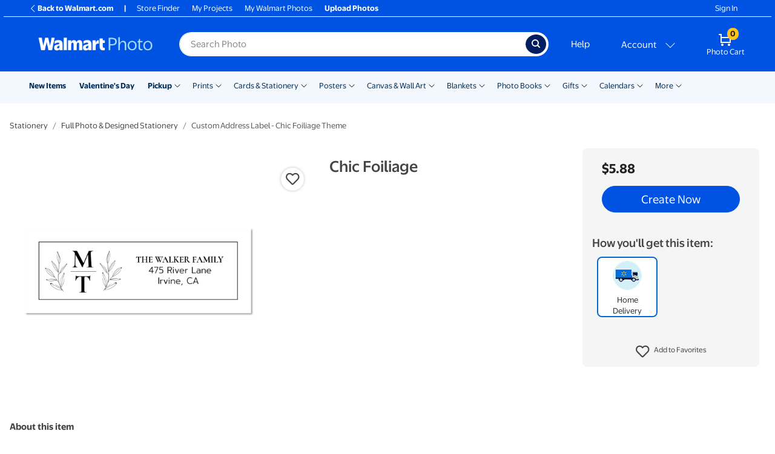

--- FILE ---
content_type: application/javascript
request_url: https://photos3.walmart.com/vite/assets/index-CPN0bZBH.js
body_size: 45193
content:
import{g as Cc}from"./_commonjsHelpers-D6-XlEtG.js";var gi={exports:{}},D={};/**
 * @license React
 * react.production.min.js
 *
 * Copyright (c) Facebook, Inc. and its affiliates.
 *
 * This source code is licensed under the MIT license found in the
 * LICENSE file in the root directory of this source tree.
 */var ga;function _c(){if(ga)return D;ga=1;var M=Symbol.for("react.element"),q=Symbol.for("react.portal"),m=Symbol.for("react.fragment"),ct=Symbol.for("react.strict_mode"),Ie=Symbol.for("react.profiler"),$e=Symbol.for("react.provider"),Ke=Symbol.for("react.context"),Te=Symbol.for("react.forward_ref"),ce=Symbol.for("react.suspense"),Fe=Symbol.for("react.memo"),rn=Symbol.for("react.lazy"),ue=Symbol.iterator;function te(a){return a===null||typeof a!="object"?null:(a=ue&&a[ue]||a["@@iterator"],typeof a=="function"?a:null)}var dt={isMounted:function(){return!1},enqueueForceUpdate:function(){},enqueueReplaceState:function(){},enqueueSetState:function(){}},je=Object.assign,K={};function A(a,h,P){this.props=a,this.context=h,this.refs=K,this.updater=P||dt}A.prototype.isReactComponent={},A.prototype.setState=function(a,h){if(typeof a!="object"&&typeof a!="function"&&a!=null)throw Error("setState(...): takes an object of state variables to update or a function which returns an object of state variables.");this.updater.enqueueSetState(this,a,h,"setState")},A.prototype.forceUpdate=function(a){this.updater.enqueueForceUpdate(this,a,"forceUpdate")};function pt(){}pt.prototype=A.prototype;function rt(a,h,P){this.props=a,this.context=h,this.refs=K,this.updater=P||dt}var Ye=rt.prototype=new pt;Ye.constructor=rt,je(Ye,A.prototype),Ye.isPureReactComponent=!0;var de=Array.isArray,Xe=Object.prototype.hasOwnProperty,ye={current:null},Se={key:!0,ref:!0,__self:!0,__source:!0};function Ue(a,h,P){var O,R={},H=null,j=null;if(h!=null)for(O in h.ref!==void 0&&(j=h.ref),h.key!==void 0&&(H=""+h.key),h)Xe.call(h,O)&&!Se.hasOwnProperty(O)&&(R[O]=h[O]);var B=arguments.length-2;if(B===1)R.children=P;else if(1<B){for(var U=Array(B),Ee=0;Ee<B;Ee++)U[Ee]=arguments[Ee+2];R.children=U}if(a&&a.defaultProps)for(O in B=a.defaultProps,B)R[O]===void 0&&(R[O]=B[O]);return{$$typeof:M,type:a,key:H,ref:j,props:R,_owner:ye.current}}function Ct(a,h){return{$$typeof:M,type:a.type,key:h,ref:a.ref,props:a.props,_owner:a._owner}}function mt(a){return typeof a=="object"&&a!==null&&a.$$typeof===M}function Wt(a){var h={"=":"=0",":":"=2"};return"$"+a.replace(/[=:]/g,function(P){return h[P]})}var lt=/\/+/g;function Le(a,h){return typeof a=="object"&&a!==null&&a.key!=null?Wt(""+a.key):h.toString(36)}function Ge(a,h,P,O,R){var H=typeof a;(H==="undefined"||H==="boolean")&&(a=null);var j=!1;if(a===null)j=!0;else switch(H){case"string":case"number":j=!0;break;case"object":switch(a.$$typeof){case M:case q:j=!0}}if(j)return j=a,R=R(j),a=O===""?"."+Le(j,0):O,de(R)?(P="",a!=null&&(P=a.replace(lt,"$&/")+"/"),Ge(R,h,P,"",function(Ee){return Ee})):R!=null&&(mt(R)&&(R=Ct(R,P+(!R.key||j&&j.key===R.key?"":(""+R.key).replace(lt,"$&/")+"/")+a)),h.push(R)),1;if(j=0,O=O===""?".":O+":",de(a))for(var B=0;B<a.length;B++){H=a[B];var U=O+Le(H,B);j+=Ge(H,h,P,U,R)}else if(U=te(a),typeof U=="function")for(a=U.call(a),B=0;!(H=a.next()).done;)H=H.value,U=O+Le(H,B++),j+=Ge(H,h,P,U,R);else if(H==="object")throw h=String(a),Error("Objects are not valid as a React child (found: "+(h==="[object Object]"?"object with keys {"+Object.keys(a).join(", ")+"}":h)+"). If you meant to render a collection of children, use an array instead.");return j}function ut(a,h,P){if(a==null)return a;var O=[],R=0;return Ge(a,O,"","",function(H){return h.call(P,H,R++)}),O}function ke(a){if(a._status===-1){var h=a._result;h=h(),h.then(function(P){(a._status===0||a._status===-1)&&(a._status=1,a._result=P)},function(P){(a._status===0||a._status===-1)&&(a._status=2,a._result=P)}),a._status===-1&&(a._status=0,a._result=h)}if(a._status===1)return a._result.default;throw a._result}var Z={current:null},S={transition:null},T={ReactCurrentDispatcher:Z,ReactCurrentBatchConfig:S,ReactCurrentOwner:ye};return D.Children={map:ut,forEach:function(a,h,P){ut(a,function(){h.apply(this,arguments)},P)},count:function(a){var h=0;return ut(a,function(){h++}),h},toArray:function(a){return ut(a,function(h){return h})||[]},only:function(a){if(!mt(a))throw Error("React.Children.only expected to receive a single React element child.");return a}},D.Component=A,D.Fragment=m,D.Profiler=Ie,D.PureComponent=rt,D.StrictMode=ct,D.Suspense=ce,D.__SECRET_INTERNALS_DO_NOT_USE_OR_YOU_WILL_BE_FIRED=T,D.cloneElement=function(a,h,P){if(a==null)throw Error("React.cloneElement(...): The argument must be a React element, but you passed "+a+".");var O=je({},a.props),R=a.key,H=a.ref,j=a._owner;if(h!=null){if(h.ref!==void 0&&(H=h.ref,j=ye.current),h.key!==void 0&&(R=""+h.key),a.type&&a.type.defaultProps)var B=a.type.defaultProps;for(U in h)Xe.call(h,U)&&!Se.hasOwnProperty(U)&&(O[U]=h[U]===void 0&&B!==void 0?B[U]:h[U])}var U=arguments.length-2;if(U===1)O.children=P;else if(1<U){B=Array(U);for(var Ee=0;Ee<U;Ee++)B[Ee]=arguments[Ee+2];O.children=B}return{$$typeof:M,type:a.type,key:R,ref:H,props:O,_owner:j}},D.createContext=function(a){return a={$$typeof:Ke,_currentValue:a,_currentValue2:a,_threadCount:0,Provider:null,Consumer:null,_defaultValue:null,_globalName:null},a.Provider={$$typeof:$e,_context:a},a.Consumer=a},D.createElement=Ue,D.createFactory=function(a){var h=Ue.bind(null,a);return h.type=a,h},D.createRef=function(){return{current:null}},D.forwardRef=function(a){return{$$typeof:Te,render:a}},D.isValidElement=mt,D.lazy=function(a){return{$$typeof:rn,_payload:{_status:-1,_result:a},_init:ke}},D.memo=function(a,h){return{$$typeof:Fe,type:a,compare:h===void 0?null:h}},D.startTransition=function(a){var h=S.transition;S.transition={};try{a()}finally{S.transition=h}},D.unstable_act=function(){throw Error("act(...) is not supported in production builds of React.")},D.useCallback=function(a,h){return Z.current.useCallback(a,h)},D.useContext=function(a){return Z.current.useContext(a)},D.useDebugValue=function(){},D.useDeferredValue=function(a){return Z.current.useDeferredValue(a)},D.useEffect=function(a,h){return Z.current.useEffect(a,h)},D.useId=function(){return Z.current.useId()},D.useImperativeHandle=function(a,h,P){return Z.current.useImperativeHandle(a,h,P)},D.useInsertionEffect=function(a,h){return Z.current.useInsertionEffect(a,h)},D.useLayoutEffect=function(a,h){return Z.current.useLayoutEffect(a,h)},D.useMemo=function(a,h){return Z.current.useMemo(a,h)},D.useReducer=function(a,h,P){return Z.current.useReducer(a,h,P)},D.useRef=function(a){return Z.current.useRef(a)},D.useState=function(a){return Z.current.useState(a)},D.useSyncExternalStore=function(a,h,P){return Z.current.useSyncExternalStore(a,h,P)},D.useTransition=function(){return Z.current.useTransition()},D.version="18.2.0",D}var wa;function _a(){return wa||(wa=1,gi.exports=_c()),gi.exports}var xc=_a();const Lc=Cc(xc);var wi={exports:{}},ze={},Si={exports:{}},ki={};/**
 * @license React
 * scheduler.production.min.js
 *
 * Copyright (c) Facebook, Inc. and its affiliates.
 *
 * This source code is licensed under the MIT license found in the
 * LICENSE file in the root directory of this source tree.
 */var Sa;function Pc(){return Sa||(Sa=1,function(M){function q(S,T){var a=S.length;S.push(T);e:for(;0<a;){var h=a-1>>>1,P=S[h];if(0<Ie(P,T))S[h]=T,S[a]=P,a=h;else break e}}function m(S){return S.length===0?null:S[0]}function ct(S){if(S.length===0)return null;var T=S[0],a=S.pop();if(a!==T){S[0]=a;e:for(var h=0,P=S.length,O=P>>>1;h<O;){var R=2*(h+1)-1,H=S[R],j=R+1,B=S[j];if(0>Ie(H,a))j<P&&0>Ie(B,H)?(S[h]=B,S[j]=a,h=j):(S[h]=H,S[R]=a,h=R);else if(j<P&&0>Ie(B,a))S[h]=B,S[j]=a,h=j;else break e}}return T}function Ie(S,T){var a=S.sortIndex-T.sortIndex;return a!==0?a:S.id-T.id}if(typeof performance=="object"&&typeof performance.now=="function"){var $e=performance;M.unstable_now=function(){return $e.now()}}else{var Ke=Date,Te=Ke.now();M.unstable_now=function(){return Ke.now()-Te}}var ce=[],Fe=[],rn=1,ue=null,te=3,dt=!1,je=!1,K=!1,A=typeof setTimeout=="function"?setTimeout:null,pt=typeof clearTimeout=="function"?clearTimeout:null,rt=typeof setImmediate<"u"?setImmediate:null;typeof navigator<"u"&&navigator.scheduling!==void 0&&navigator.scheduling.isInputPending!==void 0&&navigator.scheduling.isInputPending.bind(navigator.scheduling);function Ye(S){for(var T=m(Fe);T!==null;){if(T.callback===null)ct(Fe);else if(T.startTime<=S)ct(Fe),T.sortIndex=T.expirationTime,q(ce,T);else break;T=m(Fe)}}function de(S){if(K=!1,Ye(S),!je)if(m(ce)!==null)je=!0,ke(Xe);else{var T=m(Fe);T!==null&&Z(de,T.startTime-S)}}function Xe(S,T){je=!1,K&&(K=!1,pt(Ue),Ue=-1),dt=!0;var a=te;try{for(Ye(T),ue=m(ce);ue!==null&&(!(ue.expirationTime>T)||S&&!Wt());){var h=ue.callback;if(typeof h=="function"){ue.callback=null,te=ue.priorityLevel;var P=h(ue.expirationTime<=T);T=M.unstable_now(),typeof P=="function"?ue.callback=P:ue===m(ce)&&ct(ce),Ye(T)}else ct(ce);ue=m(ce)}if(ue!==null)var O=!0;else{var R=m(Fe);R!==null&&Z(de,R.startTime-T),O=!1}return O}finally{ue=null,te=a,dt=!1}}var ye=!1,Se=null,Ue=-1,Ct=5,mt=-1;function Wt(){return!(M.unstable_now()-mt<Ct)}function lt(){if(Se!==null){var S=M.unstable_now();mt=S;var T=!0;try{T=Se(!0,S)}finally{T?Le():(ye=!1,Se=null)}}else ye=!1}var Le;if(typeof rt=="function")Le=function(){rt(lt)};else if(typeof MessageChannel<"u"){var Ge=new MessageChannel,ut=Ge.port2;Ge.port1.onmessage=lt,Le=function(){ut.postMessage(null)}}else Le=function(){A(lt,0)};function ke(S){Se=S,ye||(ye=!0,Le())}function Z(S,T){Ue=A(function(){S(M.unstable_now())},T)}M.unstable_IdlePriority=5,M.unstable_ImmediatePriority=1,M.unstable_LowPriority=4,M.unstable_NormalPriority=3,M.unstable_Profiling=null,M.unstable_UserBlockingPriority=2,M.unstable_cancelCallback=function(S){S.callback=null},M.unstable_continueExecution=function(){je||dt||(je=!0,ke(Xe))},M.unstable_forceFrameRate=function(S){0>S||125<S?console.error("forceFrameRate takes a positive int between 0 and 125, forcing frame rates higher than 125 fps is not supported"):Ct=0<S?Math.floor(1e3/S):5},M.unstable_getCurrentPriorityLevel=function(){return te},M.unstable_getFirstCallbackNode=function(){return m(ce)},M.unstable_next=function(S){switch(te){case 1:case 2:case 3:var T=3;break;default:T=te}var a=te;te=T;try{return S()}finally{te=a}},M.unstable_pauseExecution=function(){},M.unstable_requestPaint=function(){},M.unstable_runWithPriority=function(S,T){switch(S){case 1:case 2:case 3:case 4:case 5:break;default:S=3}var a=te;te=S;try{return T()}finally{te=a}},M.unstable_scheduleCallback=function(S,T,a){var h=M.unstable_now();switch(typeof a=="object"&&a!==null?(a=a.delay,a=typeof a=="number"&&0<a?h+a:h):a=h,S){case 1:var P=-1;break;case 2:P=250;break;case 5:P=1073741823;break;case 4:P=1e4;break;default:P=5e3}return P=a+P,S={id:rn++,callback:T,priorityLevel:S,startTime:a,expirationTime:P,sortIndex:-1},a>h?(S.sortIndex=a,q(Fe,S),m(ce)===null&&S===m(Fe)&&(K?(pt(Ue),Ue=-1):K=!0,Z(de,a-h))):(S.sortIndex=P,q(ce,S),je||dt||(je=!0,ke(Xe))),S},M.unstable_shouldYield=Wt,M.unstable_wrapCallback=function(S){var T=te;return function(){var a=te;te=T;try{return S.apply(this,arguments)}finally{te=a}}}}(ki)),ki}var ka;function Nc(){return ka||(ka=1,Si.exports=Pc()),Si.exports}/**
 * @license React
 * react-dom.production.min.js
 *
 * Copyright (c) Facebook, Inc. and its affiliates.
 *
 * This source code is licensed under the MIT license found in the
 * LICENSE file in the root directory of this source tree.
 */var Ea;function zc(){if(Ea)return ze;Ea=1;var M=_a(),q=Nc();function m(e){for(var t="https://reactjs.org/docs/error-decoder.html?invariant="+e,n=1;n<arguments.length;n++)t+="&args[]="+encodeURIComponent(arguments[n]);return"Minified React error #"+e+"; visit "+t+" for the full message or use the non-minified dev environment for full errors and additional helpful warnings."}var ct=new Set,Ie={};function $e(e,t){Ke(e,t),Ke(e+"Capture",t)}function Ke(e,t){for(Ie[e]=t,e=0;e<t.length;e++)ct.add(t[e])}var Te=!(typeof window>"u"||typeof window.document>"u"||typeof window.document.createElement>"u"),ce=Object.prototype.hasOwnProperty,Fe=/^[:A-Z_a-z\u00C0-\u00D6\u00D8-\u00F6\u00F8-\u02FF\u0370-\u037D\u037F-\u1FFF\u200C-\u200D\u2070-\u218F\u2C00-\u2FEF\u3001-\uD7FF\uF900-\uFDCF\uFDF0-\uFFFD][:A-Z_a-z\u00C0-\u00D6\u00D8-\u00F6\u00F8-\u02FF\u0370-\u037D\u037F-\u1FFF\u200C-\u200D\u2070-\u218F\u2C00-\u2FEF\u3001-\uD7FF\uF900-\uFDCF\uFDF0-\uFFFD\-.0-9\u00B7\u0300-\u036F\u203F-\u2040]*$/,rn={},ue={};function te(e){return ce.call(ue,e)?!0:ce.call(rn,e)?!1:Fe.test(e)?ue[e]=!0:(rn[e]=!0,!1)}function dt(e,t,n,r){if(n!==null&&n.type===0)return!1;switch(typeof t){case"function":case"symbol":return!0;case"boolean":return r?!1:n!==null?!n.acceptsBooleans:(e=e.toLowerCase().slice(0,5),e!=="data-"&&e!=="aria-");default:return!1}}function je(e,t,n,r){if(t===null||typeof t>"u"||dt(e,t,n,r))return!0;if(r)return!1;if(n!==null)switch(n.type){case 3:return!t;case 4:return t===!1;case 5:return isNaN(t);case 6:return isNaN(t)||1>t}return!1}function K(e,t,n,r,l,u,i){this.acceptsBooleans=t===2||t===3||t===4,this.attributeName=r,this.attributeNamespace=l,this.mustUseProperty=n,this.propertyName=e,this.type=t,this.sanitizeURL=u,this.removeEmptyString=i}var A={};"children dangerouslySetInnerHTML defaultValue defaultChecked innerHTML suppressContentEditableWarning suppressHydrationWarning style".split(" ").forEach(function(e){A[e]=new K(e,0,!1,e,null,!1,!1)}),[["acceptCharset","accept-charset"],["className","class"],["htmlFor","for"],["httpEquiv","http-equiv"]].forEach(function(e){var t=e[0];A[t]=new K(t,1,!1,e[1],null,!1,!1)}),["contentEditable","draggable","spellCheck","value"].forEach(function(e){A[e]=new K(e,2,!1,e.toLowerCase(),null,!1,!1)}),["autoReverse","externalResourcesRequired","focusable","preserveAlpha"].forEach(function(e){A[e]=new K(e,2,!1,e,null,!1,!1)}),"allowFullScreen async autoFocus autoPlay controls default defer disabled disablePictureInPicture disableRemotePlayback formNoValidate hidden loop noModule noValidate open playsInline readOnly required reversed scoped seamless itemScope".split(" ").forEach(function(e){A[e]=new K(e,3,!1,e.toLowerCase(),null,!1,!1)}),["checked","multiple","muted","selected"].forEach(function(e){A[e]=new K(e,3,!0,e,null,!1,!1)}),["capture","download"].forEach(function(e){A[e]=new K(e,4,!1,e,null,!1,!1)}),["cols","rows","size","span"].forEach(function(e){A[e]=new K(e,6,!1,e,null,!1,!1)}),["rowSpan","start"].forEach(function(e){A[e]=new K(e,5,!1,e.toLowerCase(),null,!1,!1)});var pt=/[\-:]([a-z])/g;function rt(e){return e[1].toUpperCase()}"accent-height alignment-baseline arabic-form baseline-shift cap-height clip-path clip-rule color-interpolation color-interpolation-filters color-profile color-rendering dominant-baseline enable-background fill-opacity fill-rule flood-color flood-opacity font-family font-size font-size-adjust font-stretch font-style font-variant font-weight glyph-name glyph-orientation-horizontal glyph-orientation-vertical horiz-adv-x horiz-origin-x image-rendering letter-spacing lighting-color marker-end marker-mid marker-start overline-position overline-thickness paint-order panose-1 pointer-events rendering-intent shape-rendering stop-color stop-opacity strikethrough-position strikethrough-thickness stroke-dasharray stroke-dashoffset stroke-linecap stroke-linejoin stroke-miterlimit stroke-opacity stroke-width text-anchor text-decoration text-rendering underline-position underline-thickness unicode-bidi unicode-range units-per-em v-alphabetic v-hanging v-ideographic v-mathematical vector-effect vert-adv-y vert-origin-x vert-origin-y word-spacing writing-mode xmlns:xlink x-height".split(" ").forEach(function(e){var t=e.replace(pt,rt);A[t]=new K(t,1,!1,e,null,!1,!1)}),"xlink:actuate xlink:arcrole xlink:role xlink:show xlink:title xlink:type".split(" ").forEach(function(e){var t=e.replace(pt,rt);A[t]=new K(t,1,!1,e,"http://www.w3.org/1999/xlink",!1,!1)}),["xml:base","xml:lang","xml:space"].forEach(function(e){var t=e.replace(pt,rt);A[t]=new K(t,1,!1,e,"http://www.w3.org/XML/1998/namespace",!1,!1)}),["tabIndex","crossOrigin"].forEach(function(e){A[e]=new K(e,1,!1,e.toLowerCase(),null,!1,!1)}),A.xlinkHref=new K("xlinkHref",1,!1,"xlink:href","http://www.w3.org/1999/xlink",!0,!1),["src","href","action","formAction"].forEach(function(e){A[e]=new K(e,1,!1,e.toLowerCase(),null,!0,!0)});function Ye(e,t,n,r){var l=A.hasOwnProperty(t)?A[t]:null;(l!==null?l.type!==0:r||!(2<t.length)||t[0]!=="o"&&t[0]!=="O"||t[1]!=="n"&&t[1]!=="N")&&(je(t,n,l,r)&&(n=null),r||l===null?te(t)&&(n===null?e.removeAttribute(t):e.setAttribute(t,""+n)):l.mustUseProperty?e[l.propertyName]=n===null?l.type===3?!1:"":n:(t=l.attributeName,r=l.attributeNamespace,n===null?e.removeAttribute(t):(l=l.type,n=l===3||l===4&&n===!0?"":""+n,r?e.setAttributeNS(r,t,n):e.setAttribute(t,n))))}var de=M.__SECRET_INTERNALS_DO_NOT_USE_OR_YOU_WILL_BE_FIRED,Xe=Symbol.for("react.element"),ye=Symbol.for("react.portal"),Se=Symbol.for("react.fragment"),Ue=Symbol.for("react.strict_mode"),Ct=Symbol.for("react.profiler"),mt=Symbol.for("react.provider"),Wt=Symbol.for("react.context"),lt=Symbol.for("react.forward_ref"),Le=Symbol.for("react.suspense"),Ge=Symbol.for("react.suspense_list"),ut=Symbol.for("react.memo"),ke=Symbol.for("react.lazy"),Z=Symbol.for("react.offscreen"),S=Symbol.iterator;function T(e){return e===null||typeof e!="object"?null:(e=S&&e[S]||e["@@iterator"],typeof e=="function"?e:null)}var a=Object.assign,h;function P(e){if(h===void 0)try{throw Error()}catch(n){var t=n.stack.trim().match(/\n( *(at )?)/);h=t&&t[1]||""}return`
`+h+e}var O=!1;function R(e,t){if(!e||O)return"";O=!0;var n=Error.prepareStackTrace;Error.prepareStackTrace=void 0;try{if(t)if(t=function(){throw Error()},Object.defineProperty(t.prototype,"props",{set:function(){throw Error()}}),typeof Reflect=="object"&&Reflect.construct){try{Reflect.construct(t,[])}catch(p){var r=p}Reflect.construct(e,[],t)}else{try{t.call()}catch(p){r=p}e.call(t.prototype)}else{try{throw Error()}catch(p){r=p}e()}}catch(p){if(p&&r&&typeof p.stack=="string"){for(var l=p.stack.split(`
`),u=r.stack.split(`
`),i=l.length-1,o=u.length-1;1<=i&&0<=o&&l[i]!==u[o];)o--;for(;1<=i&&0<=o;i--,o--)if(l[i]!==u[o]){if(i!==1||o!==1)do if(i--,o--,0>o||l[i]!==u[o]){var s=`
`+l[i].replace(" at new "," at ");return e.displayName&&s.includes("<anonymous>")&&(s=s.replace("<anonymous>",e.displayName)),s}while(1<=i&&0<=o);break}}}finally{O=!1,Error.prepareStackTrace=n}return(e=e?e.displayName||e.name:"")?P(e):""}function H(e){switch(e.tag){case 5:return P(e.type);case 16:return P("Lazy");case 13:return P("Suspense");case 19:return P("SuspenseList");case 0:case 2:case 15:return e=R(e.type,!1),e;case 11:return e=R(e.type.render,!1),e;case 1:return e=R(e.type,!0),e;default:return""}}function j(e){if(e==null)return null;if(typeof e=="function")return e.displayName||e.name||null;if(typeof e=="string")return e;switch(e){case Se:return"Fragment";case ye:return"Portal";case Ct:return"Profiler";case Ue:return"StrictMode";case Le:return"Suspense";case Ge:return"SuspenseList"}if(typeof e=="object")switch(e.$$typeof){case Wt:return(e.displayName||"Context")+".Consumer";case mt:return(e._context.displayName||"Context")+".Provider";case lt:var t=e.render;return e=e.displayName,e||(e=t.displayName||t.name||"",e=e!==""?"ForwardRef("+e+")":"ForwardRef"),e;case ut:return t=e.displayName||null,t!==null?t:j(e.type)||"Memo";case ke:t=e._payload,e=e._init;try{return j(e(t))}catch{}}return null}function B(e){var t=e.type;switch(e.tag){case 24:return"Cache";case 9:return(t.displayName||"Context")+".Consumer";case 10:return(t._context.displayName||"Context")+".Provider";case 18:return"DehydratedFragment";case 11:return e=t.render,e=e.displayName||e.name||"",t.displayName||(e!==""?"ForwardRef("+e+")":"ForwardRef");case 7:return"Fragment";case 5:return t;case 4:return"Portal";case 3:return"Root";case 6:return"Text";case 16:return j(t);case 8:return t===Ue?"StrictMode":"Mode";case 22:return"Offscreen";case 12:return"Profiler";case 21:return"Scope";case 13:return"Suspense";case 19:return"SuspenseList";case 25:return"TracingMarker";case 1:case 0:case 17:case 2:case 14:case 15:if(typeof t=="function")return t.displayName||t.name||null;if(typeof t=="string")return t}return null}function U(e){switch(typeof e){case"boolean":case"number":case"string":case"undefined":return e;case"object":return e;default:return""}}function Ee(e){var t=e.type;return(e=e.nodeName)&&e.toLowerCase()==="input"&&(t==="checkbox"||t==="radio")}function xa(e){var t=Ee(e)?"checked":"value",n=Object.getOwnPropertyDescriptor(e.constructor.prototype,t),r=""+e[t];if(!e.hasOwnProperty(t)&&typeof n<"u"&&typeof n.get=="function"&&typeof n.set=="function"){var l=n.get,u=n.set;return Object.defineProperty(e,t,{configurable:!0,get:function(){return l.call(this)},set:function(i){r=""+i,u.call(this,i)}}),Object.defineProperty(e,t,{enumerable:n.enumerable}),{getValue:function(){return r},setValue:function(i){r=""+i},stopTracking:function(){e._valueTracker=null,delete e[t]}}}}function vr(e){e._valueTracker||(e._valueTracker=xa(e))}function Ei(e){if(!e)return!1;var t=e._valueTracker;if(!t)return!0;var n=t.getValue(),r="";return e&&(r=Ee(e)?e.checked?"true":"false":e.value),e=r,e!==n?(t.setValue(e),!0):!1}function hr(e){if(e=e||(typeof document<"u"?document:void 0),typeof e>"u")return null;try{return e.activeElement||e.body}catch{return e.body}}function xl(e,t){var n=t.checked;return a({},t,{defaultChecked:void 0,defaultValue:void 0,value:void 0,checked:n??e._wrapperState.initialChecked})}function Ci(e,t){var n=t.defaultValue==null?"":t.defaultValue,r=t.checked!=null?t.checked:t.defaultChecked;n=U(t.value!=null?t.value:n),e._wrapperState={initialChecked:r,initialValue:n,controlled:t.type==="checkbox"||t.type==="radio"?t.checked!=null:t.value!=null}}function _i(e,t){t=t.checked,t!=null&&Ye(e,"checked",t,!1)}function Pl(e,t){_i(e,t);var n=U(t.value),r=t.type;if(n!=null)r==="number"?(n===0&&e.value===""||e.value!=n)&&(e.value=""+n):e.value!==""+n&&(e.value=""+n);else if(r==="submit"||r==="reset"){e.removeAttribute("value");return}t.hasOwnProperty("value")?Nl(e,t.type,n):t.hasOwnProperty("defaultValue")&&Nl(e,t.type,U(t.defaultValue)),t.checked==null&&t.defaultChecked!=null&&(e.defaultChecked=!!t.defaultChecked)}function xi(e,t,n){if(t.hasOwnProperty("value")||t.hasOwnProperty("defaultValue")){var r=t.type;if(!(r!=="submit"&&r!=="reset"||t.value!==void 0&&t.value!==null))return;t=""+e._wrapperState.initialValue,n||t===e.value||(e.value=t),e.defaultValue=t}n=e.name,n!==""&&(e.name=""),e.defaultChecked=!!e._wrapperState.initialChecked,n!==""&&(e.name=n)}function Nl(e,t,n){(t!=="number"||hr(e.ownerDocument)!==e)&&(n==null?e.defaultValue=""+e._wrapperState.initialValue:e.defaultValue!==""+n&&(e.defaultValue=""+n))}var Ln=Array.isArray;function ln(e,t,n,r){if(e=e.options,t){t={};for(var l=0;l<n.length;l++)t["$"+n[l]]=!0;for(n=0;n<e.length;n++)l=t.hasOwnProperty("$"+e[n].value),e[n].selected!==l&&(e[n].selected=l),l&&r&&(e[n].defaultSelected=!0)}else{for(n=""+U(n),t=null,l=0;l<e.length;l++){if(e[l].value===n){e[l].selected=!0,r&&(e[l].defaultSelected=!0);return}t!==null||e[l].disabled||(t=e[l])}t!==null&&(t.selected=!0)}}function zl(e,t){if(t.dangerouslySetInnerHTML!=null)throw Error(m(91));return a({},t,{value:void 0,defaultValue:void 0,children:""+e._wrapperState.initialValue})}function Pi(e,t){var n=t.value;if(n==null){if(n=t.children,t=t.defaultValue,n!=null){if(t!=null)throw Error(m(92));if(Ln(n)){if(1<n.length)throw Error(m(93));n=n[0]}t=n}t==null&&(t=""),n=t}e._wrapperState={initialValue:U(n)}}function Ni(e,t){var n=U(t.value),r=U(t.defaultValue);n!=null&&(n=""+n,n!==e.value&&(e.value=n),t.defaultValue==null&&e.defaultValue!==n&&(e.defaultValue=n)),r!=null&&(e.defaultValue=""+r)}function zi(e){var t=e.textContent;t===e._wrapperState.initialValue&&t!==""&&t!==null&&(e.value=t)}function Ti(e){switch(e){case"svg":return"http://www.w3.org/2000/svg";case"math":return"http://www.w3.org/1998/Math/MathML";default:return"http://www.w3.org/1999/xhtml"}}function Tl(e,t){return e==null||e==="http://www.w3.org/1999/xhtml"?Ti(t):e==="http://www.w3.org/2000/svg"&&t==="foreignObject"?"http://www.w3.org/1999/xhtml":e}var yr,Li=function(e){return typeof MSApp<"u"&&MSApp.execUnsafeLocalFunction?function(t,n,r,l){MSApp.execUnsafeLocalFunction(function(){return e(t,n,r,l)})}:e}(function(e,t){if(e.namespaceURI!=="http://www.w3.org/2000/svg"||"innerHTML"in e)e.innerHTML=t;else{for(yr=yr||document.createElement("div"),yr.innerHTML="<svg>"+t.valueOf().toString()+"</svg>",t=yr.firstChild;e.firstChild;)e.removeChild(e.firstChild);for(;t.firstChild;)e.appendChild(t.firstChild)}});function Rn(e,t){if(t){var n=e.firstChild;if(n&&n===e.lastChild&&n.nodeType===3){n.nodeValue=t;return}}e.textContent=t}var Mn={animationIterationCount:!0,aspectRatio:!0,borderImageOutset:!0,borderImageSlice:!0,borderImageWidth:!0,boxFlex:!0,boxFlexGroup:!0,boxOrdinalGroup:!0,columnCount:!0,columns:!0,flex:!0,flexGrow:!0,flexPositive:!0,flexShrink:!0,flexNegative:!0,flexOrder:!0,gridArea:!0,gridRow:!0,gridRowEnd:!0,gridRowSpan:!0,gridRowStart:!0,gridColumn:!0,gridColumnEnd:!0,gridColumnSpan:!0,gridColumnStart:!0,fontWeight:!0,lineClamp:!0,lineHeight:!0,opacity:!0,order:!0,orphans:!0,tabSize:!0,widows:!0,zIndex:!0,zoom:!0,fillOpacity:!0,floodOpacity:!0,stopOpacity:!0,strokeDasharray:!0,strokeDashoffset:!0,strokeMiterlimit:!0,strokeOpacity:!0,strokeWidth:!0},Pa=["Webkit","ms","Moz","O"];Object.keys(Mn).forEach(function(e){Pa.forEach(function(t){t=t+e.charAt(0).toUpperCase()+e.substring(1),Mn[t]=Mn[e]})});function Ri(e,t,n){return t==null||typeof t=="boolean"||t===""?"":n||typeof t!="number"||t===0||Mn.hasOwnProperty(e)&&Mn[e]?(""+t).trim():t+"px"}function Mi(e,t){e=e.style;for(var n in t)if(t.hasOwnProperty(n)){var r=n.indexOf("--")===0,l=Ri(n,t[n],r);n==="float"&&(n="cssFloat"),r?e.setProperty(n,l):e[n]=l}}var Na=a({menuitem:!0},{area:!0,base:!0,br:!0,col:!0,embed:!0,hr:!0,img:!0,input:!0,keygen:!0,link:!0,meta:!0,param:!0,source:!0,track:!0,wbr:!0});function Ll(e,t){if(t){if(Na[e]&&(t.children!=null||t.dangerouslySetInnerHTML!=null))throw Error(m(137,e));if(t.dangerouslySetInnerHTML!=null){if(t.children!=null)throw Error(m(60));if(typeof t.dangerouslySetInnerHTML!="object"||!("__html"in t.dangerouslySetInnerHTML))throw Error(m(61))}if(t.style!=null&&typeof t.style!="object")throw Error(m(62))}}function Rl(e,t){if(e.indexOf("-")===-1)return typeof t.is=="string";switch(e){case"annotation-xml":case"color-profile":case"font-face":case"font-face-src":case"font-face-uri":case"font-face-format":case"font-face-name":case"missing-glyph":return!1;default:return!0}}var Ml=null;function Dl(e){return e=e.target||e.srcElement||window,e.correspondingUseElement&&(e=e.correspondingUseElement),e.nodeType===3?e.parentNode:e}var Ol=null,un=null,on=null;function Di(e){if(e=er(e)){if(typeof Ol!="function")throw Error(m(280));var t=e.stateNode;t&&(t=Ar(t),Ol(e.stateNode,e.type,t))}}function Oi(e){un?on?on.push(e):on=[e]:un=e}function Ii(){if(un){var e=un,t=on;if(on=un=null,Di(e),t)for(e=0;e<t.length;e++)Di(t[e])}}function Fi(e,t){return e(t)}function ji(){}var Il=!1;function Ui(e,t,n){if(Il)return e(t,n);Il=!0;try{return Fi(e,t,n)}finally{Il=!1,(un!==null||on!==null)&&(ji(),Ii())}}function Dn(e,t){var n=e.stateNode;if(n===null)return null;var r=Ar(n);if(r===null)return null;n=r[t];e:switch(t){case"onClick":case"onClickCapture":case"onDoubleClick":case"onDoubleClickCapture":case"onMouseDown":case"onMouseDownCapture":case"onMouseMove":case"onMouseMoveCapture":case"onMouseUp":case"onMouseUpCapture":case"onMouseEnter":(r=!r.disabled)||(e=e.type,r=!(e==="button"||e==="input"||e==="select"||e==="textarea")),e=!r;break e;default:e=!1}if(e)return null;if(n&&typeof n!="function")throw Error(m(231,t,typeof n));return n}var Fl=!1;if(Te)try{var On={};Object.defineProperty(On,"passive",{get:function(){Fl=!0}}),window.addEventListener("test",On,On),window.removeEventListener("test",On,On)}catch{Fl=!1}function za(e,t,n,r,l,u,i,o,s){var p=Array.prototype.slice.call(arguments,3);try{t.apply(n,p)}catch(y){this.onError(y)}}var In=!1,gr=null,wr=!1,jl=null,Ta={onError:function(e){In=!0,gr=e}};function La(e,t,n,r,l,u,i,o,s){In=!1,gr=null,za.apply(Ta,arguments)}function Ra(e,t,n,r,l,u,i,o,s){if(La.apply(this,arguments),In){if(In){var p=gr;In=!1,gr=null}else throw Error(m(198));wr||(wr=!0,jl=p)}}function Qt(e){var t=e,n=e;if(e.alternate)for(;t.return;)t=t.return;else{e=t;do t=e,(t.flags&4098)!==0&&(n=t.return),e=t.return;while(e)}return t.tag===3?n:null}function Vi(e){if(e.tag===13){var t=e.memoizedState;if(t===null&&(e=e.alternate,e!==null&&(t=e.memoizedState)),t!==null)return t.dehydrated}return null}function Ai(e){if(Qt(e)!==e)throw Error(m(188))}function Ma(e){var t=e.alternate;if(!t){if(t=Qt(e),t===null)throw Error(m(188));return t!==e?null:e}for(var n=e,r=t;;){var l=n.return;if(l===null)break;var u=l.alternate;if(u===null){if(r=l.return,r!==null){n=r;continue}break}if(l.child===u.child){for(u=l.child;u;){if(u===n)return Ai(l),e;if(u===r)return Ai(l),t;u=u.sibling}throw Error(m(188))}if(n.return!==r.return)n=l,r=u;else{for(var i=!1,o=l.child;o;){if(o===n){i=!0,n=l,r=u;break}if(o===r){i=!0,r=l,n=u;break}o=o.sibling}if(!i){for(o=u.child;o;){if(o===n){i=!0,n=u,r=l;break}if(o===r){i=!0,r=u,n=l;break}o=o.sibling}if(!i)throw Error(m(189))}}if(n.alternate!==r)throw Error(m(190))}if(n.tag!==3)throw Error(m(188));return n.stateNode.current===n?e:t}function Bi(e){return e=Ma(e),e!==null?Hi(e):null}function Hi(e){if(e.tag===5||e.tag===6)return e;for(e=e.child;e!==null;){var t=Hi(e);if(t!==null)return t;e=e.sibling}return null}var Wi=q.unstable_scheduleCallback,Qi=q.unstable_cancelCallback,Da=q.unstable_shouldYield,Oa=q.unstable_requestPaint,b=q.unstable_now,Ia=q.unstable_getCurrentPriorityLevel,Ul=q.unstable_ImmediatePriority,$i=q.unstable_UserBlockingPriority,Sr=q.unstable_NormalPriority,Fa=q.unstable_LowPriority,Ki=q.unstable_IdlePriority,kr=null,it=null;function ja(e){if(it&&typeof it.onCommitFiberRoot=="function")try{it.onCommitFiberRoot(kr,e,void 0,(e.current.flags&128)===128)}catch{}}var Ze=Math.clz32?Math.clz32:Aa,Ua=Math.log,Va=Math.LN2;function Aa(e){return e>>>=0,e===0?32:31-(Ua(e)/Va|0)|0}var Er=64,Cr=4194304;function Fn(e){switch(e&-e){case 1:return 1;case 2:return 2;case 4:return 4;case 8:return 8;case 16:return 16;case 32:return 32;case 64:case 128:case 256:case 512:case 1024:case 2048:case 4096:case 8192:case 16384:case 32768:case 65536:case 131072:case 262144:case 524288:case 1048576:case 2097152:return e&4194240;case 4194304:case 8388608:case 16777216:case 33554432:case 67108864:return e&130023424;case 134217728:return 134217728;case 268435456:return 268435456;case 536870912:return 536870912;case 1073741824:return 1073741824;default:return e}}function _r(e,t){var n=e.pendingLanes;if(n===0)return 0;var r=0,l=e.suspendedLanes,u=e.pingedLanes,i=n&268435455;if(i!==0){var o=i&~l;o!==0?r=Fn(o):(u&=i,u!==0&&(r=Fn(u)))}else i=n&~l,i!==0?r=Fn(i):u!==0&&(r=Fn(u));if(r===0)return 0;if(t!==0&&t!==r&&(t&l)===0&&(l=r&-r,u=t&-t,l>=u||l===16&&(u&4194240)!==0))return t;if((r&4)!==0&&(r|=n&16),t=e.entangledLanes,t!==0)for(e=e.entanglements,t&=r;0<t;)n=31-Ze(t),l=1<<n,r|=e[n],t&=~l;return r}function Ba(e,t){switch(e){case 1:case 2:case 4:return t+250;case 8:case 16:case 32:case 64:case 128:case 256:case 512:case 1024:case 2048:case 4096:case 8192:case 16384:case 32768:case 65536:case 131072:case 262144:case 524288:case 1048576:case 2097152:return t+5e3;case 4194304:case 8388608:case 16777216:case 33554432:case 67108864:return-1;case 134217728:case 268435456:case 536870912:case 1073741824:return-1;default:return-1}}function Ha(e,t){for(var n=e.suspendedLanes,r=e.pingedLanes,l=e.expirationTimes,u=e.pendingLanes;0<u;){var i=31-Ze(u),o=1<<i,s=l[i];s===-1?((o&n)===0||(o&r)!==0)&&(l[i]=Ba(o,t)):s<=t&&(e.expiredLanes|=o),u&=~o}}function Vl(e){return e=e.pendingLanes&-1073741825,e!==0?e:e&1073741824?1073741824:0}function Yi(){var e=Er;return Er<<=1,(Er&4194240)===0&&(Er=64),e}function Al(e){for(var t=[],n=0;31>n;n++)t.push(e);return t}function jn(e,t,n){e.pendingLanes|=t,t!==536870912&&(e.suspendedLanes=0,e.pingedLanes=0),e=e.eventTimes,t=31-Ze(t),e[t]=n}function Wa(e,t){var n=e.pendingLanes&~t;e.pendingLanes=t,e.suspendedLanes=0,e.pingedLanes=0,e.expiredLanes&=t,e.mutableReadLanes&=t,e.entangledLanes&=t,t=e.entanglements;var r=e.eventTimes;for(e=e.expirationTimes;0<n;){var l=31-Ze(n),u=1<<l;t[l]=0,r[l]=-1,e[l]=-1,n&=~u}}function Bl(e,t){var n=e.entangledLanes|=t;for(e=e.entanglements;n;){var r=31-Ze(n),l=1<<r;l&t|e[r]&t&&(e[r]|=t),n&=~l}}var V=0;function Xi(e){return e&=-e,1<e?4<e?(e&268435455)!==0?16:536870912:4:1}var Gi,Hl,Zi,Ji,qi,Wl=!1,xr=[],_t=null,xt=null,Pt=null,Un=new Map,Vn=new Map,Nt=[],Qa="mousedown mouseup touchcancel touchend touchstart auxclick dblclick pointercancel pointerdown pointerup dragend dragstart drop compositionend compositionstart keydown keypress keyup input textInput copy cut paste click change contextmenu reset submit".split(" ");function bi(e,t){switch(e){case"focusin":case"focusout":_t=null;break;case"dragenter":case"dragleave":xt=null;break;case"mouseover":case"mouseout":Pt=null;break;case"pointerover":case"pointerout":Un.delete(t.pointerId);break;case"gotpointercapture":case"lostpointercapture":Vn.delete(t.pointerId)}}function An(e,t,n,r,l,u){return e===null||e.nativeEvent!==u?(e={blockedOn:t,domEventName:n,eventSystemFlags:r,nativeEvent:u,targetContainers:[l]},t!==null&&(t=er(t),t!==null&&Hl(t)),e):(e.eventSystemFlags|=r,t=e.targetContainers,l!==null&&t.indexOf(l)===-1&&t.push(l),e)}function $a(e,t,n,r,l){switch(t){case"focusin":return _t=An(_t,e,t,n,r,l),!0;case"dragenter":return xt=An(xt,e,t,n,r,l),!0;case"mouseover":return Pt=An(Pt,e,t,n,r,l),!0;case"pointerover":var u=l.pointerId;return Un.set(u,An(Un.get(u)||null,e,t,n,r,l)),!0;case"gotpointercapture":return u=l.pointerId,Vn.set(u,An(Vn.get(u)||null,e,t,n,r,l)),!0}return!1}function eo(e){var t=$t(e.target);if(t!==null){var n=Qt(t);if(n!==null){if(t=n.tag,t===13){if(t=Vi(n),t!==null){e.blockedOn=t,qi(e.priority,function(){Zi(n)});return}}else if(t===3&&n.stateNode.current.memoizedState.isDehydrated){e.blockedOn=n.tag===3?n.stateNode.containerInfo:null;return}}}e.blockedOn=null}function Pr(e){if(e.blockedOn!==null)return!1;for(var t=e.targetContainers;0<t.length;){var n=$l(e.domEventName,e.eventSystemFlags,t[0],e.nativeEvent);if(n===null){n=e.nativeEvent;var r=new n.constructor(n.type,n);Ml=r,n.target.dispatchEvent(r),Ml=null}else return t=er(n),t!==null&&Hl(t),e.blockedOn=n,!1;t.shift()}return!0}function to(e,t,n){Pr(e)&&n.delete(t)}function Ka(){Wl=!1,_t!==null&&Pr(_t)&&(_t=null),xt!==null&&Pr(xt)&&(xt=null),Pt!==null&&Pr(Pt)&&(Pt=null),Un.forEach(to),Vn.forEach(to)}function Bn(e,t){e.blockedOn===t&&(e.blockedOn=null,Wl||(Wl=!0,q.unstable_scheduleCallback(q.unstable_NormalPriority,Ka)))}function Hn(e){function t(l){return Bn(l,e)}if(0<xr.length){Bn(xr[0],e);for(var n=1;n<xr.length;n++){var r=xr[n];r.blockedOn===e&&(r.blockedOn=null)}}for(_t!==null&&Bn(_t,e),xt!==null&&Bn(xt,e),Pt!==null&&Bn(Pt,e),Un.forEach(t),Vn.forEach(t),n=0;n<Nt.length;n++)r=Nt[n],r.blockedOn===e&&(r.blockedOn=null);for(;0<Nt.length&&(n=Nt[0],n.blockedOn===null);)eo(n),n.blockedOn===null&&Nt.shift()}var sn=de.ReactCurrentBatchConfig,Nr=!0;function Ya(e,t,n,r){var l=V,u=sn.transition;sn.transition=null;try{V=1,Ql(e,t,n,r)}finally{V=l,sn.transition=u}}function Xa(e,t,n,r){var l=V,u=sn.transition;sn.transition=null;try{V=4,Ql(e,t,n,r)}finally{V=l,sn.transition=u}}function Ql(e,t,n,r){if(Nr){var l=$l(e,t,n,r);if(l===null)su(e,t,r,zr,n),bi(e,r);else if($a(l,e,t,n,r))r.stopPropagation();else if(bi(e,r),t&4&&-1<Qa.indexOf(e)){for(;l!==null;){var u=er(l);if(u!==null&&Gi(u),u=$l(e,t,n,r),u===null&&su(e,t,r,zr,n),u===l)break;l=u}l!==null&&r.stopPropagation()}else su(e,t,r,null,n)}}var zr=null;function $l(e,t,n,r){if(zr=null,e=Dl(r),e=$t(e),e!==null)if(t=Qt(e),t===null)e=null;else if(n=t.tag,n===13){if(e=Vi(t),e!==null)return e;e=null}else if(n===3){if(t.stateNode.current.memoizedState.isDehydrated)return t.tag===3?t.stateNode.containerInfo:null;e=null}else t!==e&&(e=null);return zr=e,null}function no(e){switch(e){case"cancel":case"click":case"close":case"contextmenu":case"copy":case"cut":case"auxclick":case"dblclick":case"dragend":case"dragstart":case"drop":case"focusin":case"focusout":case"input":case"invalid":case"keydown":case"keypress":case"keyup":case"mousedown":case"mouseup":case"paste":case"pause":case"play":case"pointercancel":case"pointerdown":case"pointerup":case"ratechange":case"reset":case"resize":case"seeked":case"submit":case"touchcancel":case"touchend":case"touchstart":case"volumechange":case"change":case"selectionchange":case"textInput":case"compositionstart":case"compositionend":case"compositionupdate":case"beforeblur":case"afterblur":case"beforeinput":case"blur":case"fullscreenchange":case"focus":case"hashchange":case"popstate":case"select":case"selectstart":return 1;case"drag":case"dragenter":case"dragexit":case"dragleave":case"dragover":case"mousemove":case"mouseout":case"mouseover":case"pointermove":case"pointerout":case"pointerover":case"scroll":case"toggle":case"touchmove":case"wheel":case"mouseenter":case"mouseleave":case"pointerenter":case"pointerleave":return 4;case"message":switch(Ia()){case Ul:return 1;case $i:return 4;case Sr:case Fa:return 16;case Ki:return 536870912;default:return 16}default:return 16}}var zt=null,Kl=null,Tr=null;function ro(){if(Tr)return Tr;var e,t=Kl,n=t.length,r,l="value"in zt?zt.value:zt.textContent,u=l.length;for(e=0;e<n&&t[e]===l[e];e++);var i=n-e;for(r=1;r<=i&&t[n-r]===l[u-r];r++);return Tr=l.slice(e,1<r?1-r:void 0)}function Lr(e){var t=e.keyCode;return"charCode"in e?(e=e.charCode,e===0&&t===13&&(e=13)):e=t,e===10&&(e=13),32<=e||e===13?e:0}function Rr(){return!0}function lo(){return!1}function Re(e){function t(n,r,l,u,i){this._reactName=n,this._targetInst=l,this.type=r,this.nativeEvent=u,this.target=i,this.currentTarget=null;for(var o in e)e.hasOwnProperty(o)&&(n=e[o],this[o]=n?n(u):u[o]);return this.isDefaultPrevented=(u.defaultPrevented!=null?u.defaultPrevented:u.returnValue===!1)?Rr:lo,this.isPropagationStopped=lo,this}return a(t.prototype,{preventDefault:function(){this.defaultPrevented=!0;var n=this.nativeEvent;n&&(n.preventDefault?n.preventDefault():typeof n.returnValue!="unknown"&&(n.returnValue=!1),this.isDefaultPrevented=Rr)},stopPropagation:function(){var n=this.nativeEvent;n&&(n.stopPropagation?n.stopPropagation():typeof n.cancelBubble!="unknown"&&(n.cancelBubble=!0),this.isPropagationStopped=Rr)},persist:function(){},isPersistent:Rr}),t}var an={eventPhase:0,bubbles:0,cancelable:0,timeStamp:function(e){return e.timeStamp||Date.now()},defaultPrevented:0,isTrusted:0},Yl=Re(an),Wn=a({},an,{view:0,detail:0}),Ga=Re(Wn),Xl,Gl,Qn,Mr=a({},Wn,{screenX:0,screenY:0,clientX:0,clientY:0,pageX:0,pageY:0,ctrlKey:0,shiftKey:0,altKey:0,metaKey:0,getModifierState:Jl,button:0,buttons:0,relatedTarget:function(e){return e.relatedTarget===void 0?e.fromElement===e.srcElement?e.toElement:e.fromElement:e.relatedTarget},movementX:function(e){return"movementX"in e?e.movementX:(e!==Qn&&(Qn&&e.type==="mousemove"?(Xl=e.screenX-Qn.screenX,Gl=e.screenY-Qn.screenY):Gl=Xl=0,Qn=e),Xl)},movementY:function(e){return"movementY"in e?e.movementY:Gl}}),uo=Re(Mr),Za=a({},Mr,{dataTransfer:0}),Ja=Re(Za),qa=a({},Wn,{relatedTarget:0}),Zl=Re(qa),ba=a({},an,{animationName:0,elapsedTime:0,pseudoElement:0}),ef=Re(ba),tf=a({},an,{clipboardData:function(e){return"clipboardData"in e?e.clipboardData:window.clipboardData}}),nf=Re(tf),rf=a({},an,{data:0}),io=Re(rf),lf={Esc:"Escape",Spacebar:" ",Left:"ArrowLeft",Up:"ArrowUp",Right:"ArrowRight",Down:"ArrowDown",Del:"Delete",Win:"OS",Menu:"ContextMenu",Apps:"ContextMenu",Scroll:"ScrollLock",MozPrintableKey:"Unidentified"},uf={8:"Backspace",9:"Tab",12:"Clear",13:"Enter",16:"Shift",17:"Control",18:"Alt",19:"Pause",20:"CapsLock",27:"Escape",32:" ",33:"PageUp",34:"PageDown",35:"End",36:"Home",37:"ArrowLeft",38:"ArrowUp",39:"ArrowRight",40:"ArrowDown",45:"Insert",46:"Delete",112:"F1",113:"F2",114:"F3",115:"F4",116:"F5",117:"F6",118:"F7",119:"F8",120:"F9",121:"F10",122:"F11",123:"F12",144:"NumLock",145:"ScrollLock",224:"Meta"},of={Alt:"altKey",Control:"ctrlKey",Meta:"metaKey",Shift:"shiftKey"};function sf(e){var t=this.nativeEvent;return t.getModifierState?t.getModifierState(e):(e=of[e])?!!t[e]:!1}function Jl(){return sf}var af=a({},Wn,{key:function(e){if(e.key){var t=lf[e.key]||e.key;if(t!=="Unidentified")return t}return e.type==="keypress"?(e=Lr(e),e===13?"Enter":String.fromCharCode(e)):e.type==="keydown"||e.type==="keyup"?uf[e.keyCode]||"Unidentified":""},code:0,location:0,ctrlKey:0,shiftKey:0,altKey:0,metaKey:0,repeat:0,locale:0,getModifierState:Jl,charCode:function(e){return e.type==="keypress"?Lr(e):0},keyCode:function(e){return e.type==="keydown"||e.type==="keyup"?e.keyCode:0},which:function(e){return e.type==="keypress"?Lr(e):e.type==="keydown"||e.type==="keyup"?e.keyCode:0}}),ff=Re(af),cf=a({},Mr,{pointerId:0,width:0,height:0,pressure:0,tangentialPressure:0,tiltX:0,tiltY:0,twist:0,pointerType:0,isPrimary:0}),oo=Re(cf),df=a({},Wn,{touches:0,targetTouches:0,changedTouches:0,altKey:0,metaKey:0,ctrlKey:0,shiftKey:0,getModifierState:Jl}),pf=Re(df),mf=a({},an,{propertyName:0,elapsedTime:0,pseudoElement:0}),vf=Re(mf),hf=a({},Mr,{deltaX:function(e){return"deltaX"in e?e.deltaX:"wheelDeltaX"in e?-e.wheelDeltaX:0},deltaY:function(e){return"deltaY"in e?e.deltaY:"wheelDeltaY"in e?-e.wheelDeltaY:"wheelDelta"in e?-e.wheelDelta:0},deltaZ:0,deltaMode:0}),yf=Re(hf),gf=[9,13,27,32],ql=Te&&"CompositionEvent"in window,$n=null;Te&&"documentMode"in document&&($n=document.documentMode);var wf=Te&&"TextEvent"in window&&!$n,so=Te&&(!ql||$n&&8<$n&&11>=$n),ao=" ",fo=!1;function co(e,t){switch(e){case"keyup":return gf.indexOf(t.keyCode)!==-1;case"keydown":return t.keyCode!==229;case"keypress":case"mousedown":case"focusout":return!0;default:return!1}}function po(e){return e=e.detail,typeof e=="object"&&"data"in e?e.data:null}var fn=!1;function Sf(e,t){switch(e){case"compositionend":return po(t);case"keypress":return t.which!==32?null:(fo=!0,ao);case"textInput":return e=t.data,e===ao&&fo?null:e;default:return null}}function kf(e,t){if(fn)return e==="compositionend"||!ql&&co(e,t)?(e=ro(),Tr=Kl=zt=null,fn=!1,e):null;switch(e){case"paste":return null;case"keypress":if(!(t.ctrlKey||t.altKey||t.metaKey)||t.ctrlKey&&t.altKey){if(t.char&&1<t.char.length)return t.char;if(t.which)return String.fromCharCode(t.which)}return null;case"compositionend":return so&&t.locale!=="ko"?null:t.data;default:return null}}var Ef={color:!0,date:!0,datetime:!0,"datetime-local":!0,email:!0,month:!0,number:!0,password:!0,range:!0,search:!0,tel:!0,text:!0,time:!0,url:!0,week:!0};function mo(e){var t=e&&e.nodeName&&e.nodeName.toLowerCase();return t==="input"?!!Ef[e.type]:t==="textarea"}function vo(e,t,n,r){Oi(r),t=jr(t,"onChange"),0<t.length&&(n=new Yl("onChange","change",null,n,r),e.push({event:n,listeners:t}))}var Kn=null,Yn=null;function Cf(e){Do(e,0)}function Dr(e){var t=vn(e);if(Ei(t))return e}function _f(e,t){if(e==="change")return t}var ho=!1;if(Te){var bl;if(Te){var eu="oninput"in document;if(!eu){var yo=document.createElement("div");yo.setAttribute("oninput","return;"),eu=typeof yo.oninput=="function"}bl=eu}else bl=!1;ho=bl&&(!document.documentMode||9<document.documentMode)}function go(){Kn&&(Kn.detachEvent("onpropertychange",wo),Yn=Kn=null)}function wo(e){if(e.propertyName==="value"&&Dr(Yn)){var t=[];vo(t,Yn,e,Dl(e)),Ui(Cf,t)}}function xf(e,t,n){e==="focusin"?(go(),Kn=t,Yn=n,Kn.attachEvent("onpropertychange",wo)):e==="focusout"&&go()}function Pf(e){if(e==="selectionchange"||e==="keyup"||e==="keydown")return Dr(Yn)}function Nf(e,t){if(e==="click")return Dr(t)}function zf(e,t){if(e==="input"||e==="change")return Dr(t)}function Tf(e,t){return e===t&&(e!==0||1/e===1/t)||e!==e&&t!==t}var Je=typeof Object.is=="function"?Object.is:Tf;function Xn(e,t){if(Je(e,t))return!0;if(typeof e!="object"||e===null||typeof t!="object"||t===null)return!1;var n=Object.keys(e),r=Object.keys(t);if(n.length!==r.length)return!1;for(r=0;r<n.length;r++){var l=n[r];if(!ce.call(t,l)||!Je(e[l],t[l]))return!1}return!0}function So(e){for(;e&&e.firstChild;)e=e.firstChild;return e}function ko(e,t){var n=So(e);e=0;for(var r;n;){if(n.nodeType===3){if(r=e+n.textContent.length,e<=t&&r>=t)return{node:n,offset:t-e};e=r}e:{for(;n;){if(n.nextSibling){n=n.nextSibling;break e}n=n.parentNode}n=void 0}n=So(n)}}function Eo(e,t){return e&&t?e===t?!0:e&&e.nodeType===3?!1:t&&t.nodeType===3?Eo(e,t.parentNode):"contains"in e?e.contains(t):e.compareDocumentPosition?!!(e.compareDocumentPosition(t)&16):!1:!1}function Co(){for(var e=window,t=hr();t instanceof e.HTMLIFrameElement;){try{var n=typeof t.contentWindow.location.href=="string"}catch{n=!1}if(n)e=t.contentWindow;else break;t=hr(e.document)}return t}function tu(e){var t=e&&e.nodeName&&e.nodeName.toLowerCase();return t&&(t==="input"&&(e.type==="text"||e.type==="search"||e.type==="tel"||e.type==="url"||e.type==="password")||t==="textarea"||e.contentEditable==="true")}function Lf(e){var t=Co(),n=e.focusedElem,r=e.selectionRange;if(t!==n&&n&&n.ownerDocument&&Eo(n.ownerDocument.documentElement,n)){if(r!==null&&tu(n)){if(t=r.start,e=r.end,e===void 0&&(e=t),"selectionStart"in n)n.selectionStart=t,n.selectionEnd=Math.min(e,n.value.length);else if(e=(t=n.ownerDocument||document)&&t.defaultView||window,e.getSelection){e=e.getSelection();var l=n.textContent.length,u=Math.min(r.start,l);r=r.end===void 0?u:Math.min(r.end,l),!e.extend&&u>r&&(l=r,r=u,u=l),l=ko(n,u);var i=ko(n,r);l&&i&&(e.rangeCount!==1||e.anchorNode!==l.node||e.anchorOffset!==l.offset||e.focusNode!==i.node||e.focusOffset!==i.offset)&&(t=t.createRange(),t.setStart(l.node,l.offset),e.removeAllRanges(),u>r?(e.addRange(t),e.extend(i.node,i.offset)):(t.setEnd(i.node,i.offset),e.addRange(t)))}}for(t=[],e=n;e=e.parentNode;)e.nodeType===1&&t.push({element:e,left:e.scrollLeft,top:e.scrollTop});for(typeof n.focus=="function"&&n.focus(),n=0;n<t.length;n++)e=t[n],e.element.scrollLeft=e.left,e.element.scrollTop=e.top}}var Rf=Te&&"documentMode"in document&&11>=document.documentMode,cn=null,nu=null,Gn=null,ru=!1;function _o(e,t,n){var r=n.window===n?n.document:n.nodeType===9?n:n.ownerDocument;ru||cn==null||cn!==hr(r)||(r=cn,"selectionStart"in r&&tu(r)?r={start:r.selectionStart,end:r.selectionEnd}:(r=(r.ownerDocument&&r.ownerDocument.defaultView||window).getSelection(),r={anchorNode:r.anchorNode,anchorOffset:r.anchorOffset,focusNode:r.focusNode,focusOffset:r.focusOffset}),Gn&&Xn(Gn,r)||(Gn=r,r=jr(nu,"onSelect"),0<r.length&&(t=new Yl("onSelect","select",null,t,n),e.push({event:t,listeners:r}),t.target=cn)))}function Or(e,t){var n={};return n[e.toLowerCase()]=t.toLowerCase(),n["Webkit"+e]="webkit"+t,n["Moz"+e]="moz"+t,n}var dn={animationend:Or("Animation","AnimationEnd"),animationiteration:Or("Animation","AnimationIteration"),animationstart:Or("Animation","AnimationStart"),transitionend:Or("Transition","TransitionEnd")},lu={},xo={};Te&&(xo=document.createElement("div").style,"AnimationEvent"in window||(delete dn.animationend.animation,delete dn.animationiteration.animation,delete dn.animationstart.animation),"TransitionEvent"in window||delete dn.transitionend.transition);function Ir(e){if(lu[e])return lu[e];if(!dn[e])return e;var t=dn[e],n;for(n in t)if(t.hasOwnProperty(n)&&n in xo)return lu[e]=t[n];return e}var Po=Ir("animationend"),No=Ir("animationiteration"),zo=Ir("animationstart"),To=Ir("transitionend"),Lo=new Map,Ro="abort auxClick cancel canPlay canPlayThrough click close contextMenu copy cut drag dragEnd dragEnter dragExit dragLeave dragOver dragStart drop durationChange emptied encrypted ended error gotPointerCapture input invalid keyDown keyPress keyUp load loadedData loadedMetadata loadStart lostPointerCapture mouseDown mouseMove mouseOut mouseOver mouseUp paste pause play playing pointerCancel pointerDown pointerMove pointerOut pointerOver pointerUp progress rateChange reset resize seeked seeking stalled submit suspend timeUpdate touchCancel touchEnd touchStart volumeChange scroll toggle touchMove waiting wheel".split(" ");function Tt(e,t){Lo.set(e,t),$e(t,[e])}for(var uu=0;uu<Ro.length;uu++){var iu=Ro[uu],Mf=iu.toLowerCase(),Df=iu[0].toUpperCase()+iu.slice(1);Tt(Mf,"on"+Df)}Tt(Po,"onAnimationEnd"),Tt(No,"onAnimationIteration"),Tt(zo,"onAnimationStart"),Tt("dblclick","onDoubleClick"),Tt("focusin","onFocus"),Tt("focusout","onBlur"),Tt(To,"onTransitionEnd"),Ke("onMouseEnter",["mouseout","mouseover"]),Ke("onMouseLeave",["mouseout","mouseover"]),Ke("onPointerEnter",["pointerout","pointerover"]),Ke("onPointerLeave",["pointerout","pointerover"]),$e("onChange","change click focusin focusout input keydown keyup selectionchange".split(" ")),$e("onSelect","focusout contextmenu dragend focusin keydown keyup mousedown mouseup selectionchange".split(" ")),$e("onBeforeInput",["compositionend","keypress","textInput","paste"]),$e("onCompositionEnd","compositionend focusout keydown keypress keyup mousedown".split(" ")),$e("onCompositionStart","compositionstart focusout keydown keypress keyup mousedown".split(" ")),$e("onCompositionUpdate","compositionupdate focusout keydown keypress keyup mousedown".split(" "));var Zn="abort canplay canplaythrough durationchange emptied encrypted ended error loadeddata loadedmetadata loadstart pause play playing progress ratechange resize seeked seeking stalled suspend timeupdate volumechange waiting".split(" "),Of=new Set("cancel close invalid load scroll toggle".split(" ").concat(Zn));function Mo(e,t,n){var r=e.type||"unknown-event";e.currentTarget=n,Ra(r,t,void 0,e),e.currentTarget=null}function Do(e,t){t=(t&4)!==0;for(var n=0;n<e.length;n++){var r=e[n],l=r.event;r=r.listeners;e:{var u=void 0;if(t)for(var i=r.length-1;0<=i;i--){var o=r[i],s=o.instance,p=o.currentTarget;if(o=o.listener,s!==u&&l.isPropagationStopped())break e;Mo(l,o,p),u=s}else for(i=0;i<r.length;i++){if(o=r[i],s=o.instance,p=o.currentTarget,o=o.listener,s!==u&&l.isPropagationStopped())break e;Mo(l,o,p),u=s}}}if(wr)throw e=jl,wr=!1,jl=null,e}function Q(e,t){var n=t[mu];n===void 0&&(n=t[mu]=new Set);var r=e+"__bubble";n.has(r)||(Oo(t,e,2,!1),n.add(r))}function ou(e,t,n){var r=0;t&&(r|=4),Oo(n,e,r,t)}var Fr="_reactListening"+Math.random().toString(36).slice(2);function Jn(e){if(!e[Fr]){e[Fr]=!0,ct.forEach(function(n){n!=="selectionchange"&&(Of.has(n)||ou(n,!1,e),ou(n,!0,e))});var t=e.nodeType===9?e:e.ownerDocument;t===null||t[Fr]||(t[Fr]=!0,ou("selectionchange",!1,t))}}function Oo(e,t,n,r){switch(no(t)){case 1:var l=Ya;break;case 4:l=Xa;break;default:l=Ql}n=l.bind(null,t,n,e),l=void 0,!Fl||t!=="touchstart"&&t!=="touchmove"&&t!=="wheel"||(l=!0),r?l!==void 0?e.addEventListener(t,n,{capture:!0,passive:l}):e.addEventListener(t,n,!0):l!==void 0?e.addEventListener(t,n,{passive:l}):e.addEventListener(t,n,!1)}function su(e,t,n,r,l){var u=r;if((t&1)===0&&(t&2)===0&&r!==null)e:for(;;){if(r===null)return;var i=r.tag;if(i===3||i===4){var o=r.stateNode.containerInfo;if(o===l||o.nodeType===8&&o.parentNode===l)break;if(i===4)for(i=r.return;i!==null;){var s=i.tag;if((s===3||s===4)&&(s=i.stateNode.containerInfo,s===l||s.nodeType===8&&s.parentNode===l))return;i=i.return}for(;o!==null;){if(i=$t(o),i===null)return;if(s=i.tag,s===5||s===6){r=u=i;continue e}o=o.parentNode}}r=r.return}Ui(function(){var p=u,y=Dl(n),g=[];e:{var v=Lo.get(e);if(v!==void 0){var k=Yl,C=e;switch(e){case"keypress":if(Lr(n)===0)break e;case"keydown":case"keyup":k=ff;break;case"focusin":C="focus",k=Zl;break;case"focusout":C="blur",k=Zl;break;case"beforeblur":case"afterblur":k=Zl;break;case"click":if(n.button===2)break e;case"auxclick":case"dblclick":case"mousedown":case"mousemove":case"mouseup":case"mouseout":case"mouseover":case"contextmenu":k=uo;break;case"drag":case"dragend":case"dragenter":case"dragexit":case"dragleave":case"dragover":case"dragstart":case"drop":k=Ja;break;case"touchcancel":case"touchend":case"touchmove":case"touchstart":k=pf;break;case Po:case No:case zo:k=ef;break;case To:k=vf;break;case"scroll":k=Ga;break;case"wheel":k=yf;break;case"copy":case"cut":case"paste":k=nf;break;case"gotpointercapture":case"lostpointercapture":case"pointercancel":case"pointerdown":case"pointermove":case"pointerout":case"pointerover":case"pointerup":k=oo}var _=(t&4)!==0,ee=!_&&e==="scroll",c=_?v!==null?v+"Capture":null:v;_=[];for(var f=p,d;f!==null;){d=f;var w=d.stateNode;if(d.tag===5&&w!==null&&(d=w,c!==null&&(w=Dn(f,c),w!=null&&_.push(qn(f,w,d)))),ee)break;f=f.return}0<_.length&&(v=new k(v,C,null,n,y),g.push({event:v,listeners:_}))}}if((t&7)===0){e:{if(v=e==="mouseover"||e==="pointerover",k=e==="mouseout"||e==="pointerout",v&&n!==Ml&&(C=n.relatedTarget||n.fromElement)&&($t(C)||C[vt]))break e;if((k||v)&&(v=y.window===y?y:(v=y.ownerDocument)?v.defaultView||v.parentWindow:window,k?(C=n.relatedTarget||n.toElement,k=p,C=C?$t(C):null,C!==null&&(ee=Qt(C),C!==ee||C.tag!==5&&C.tag!==6)&&(C=null)):(k=null,C=p),k!==C)){if(_=uo,w="onMouseLeave",c="onMouseEnter",f="mouse",(e==="pointerout"||e==="pointerover")&&(_=oo,w="onPointerLeave",c="onPointerEnter",f="pointer"),ee=k==null?v:vn(k),d=C==null?v:vn(C),v=new _(w,f+"leave",k,n,y),v.target=ee,v.relatedTarget=d,w=null,$t(y)===p&&(_=new _(c,f+"enter",C,n,y),_.target=d,_.relatedTarget=ee,w=_),ee=w,k&&C)t:{for(_=k,c=C,f=0,d=_;d;d=pn(d))f++;for(d=0,w=c;w;w=pn(w))d++;for(;0<f-d;)_=pn(_),f--;for(;0<d-f;)c=pn(c),d--;for(;f--;){if(_===c||c!==null&&_===c.alternate)break t;_=pn(_),c=pn(c)}_=null}else _=null;k!==null&&Io(g,v,k,_,!1),C!==null&&ee!==null&&Io(g,ee,C,_,!0)}}e:{if(v=p?vn(p):window,k=v.nodeName&&v.nodeName.toLowerCase(),k==="select"||k==="input"&&v.type==="file")var x=_f;else if(mo(v))if(ho)x=zf;else{x=Pf;var N=xf}else(k=v.nodeName)&&k.toLowerCase()==="input"&&(v.type==="checkbox"||v.type==="radio")&&(x=Nf);if(x&&(x=x(e,p))){vo(g,x,n,y);break e}N&&N(e,v,p),e==="focusout"&&(N=v._wrapperState)&&N.controlled&&v.type==="number"&&Nl(v,"number",v.value)}switch(N=p?vn(p):window,e){case"focusin":(mo(N)||N.contentEditable==="true")&&(cn=N,nu=p,Gn=null);break;case"focusout":Gn=nu=cn=null;break;case"mousedown":ru=!0;break;case"contextmenu":case"mouseup":case"dragend":ru=!1,_o(g,n,y);break;case"selectionchange":if(Rf)break;case"keydown":case"keyup":_o(g,n,y)}var z;if(ql)e:{switch(e){case"compositionstart":var L="onCompositionStart";break e;case"compositionend":L="onCompositionEnd";break e;case"compositionupdate":L="onCompositionUpdate";break e}L=void 0}else fn?co(e,n)&&(L="onCompositionEnd"):e==="keydown"&&n.keyCode===229&&(L="onCompositionStart");L&&(so&&n.locale!=="ko"&&(fn||L!=="onCompositionStart"?L==="onCompositionEnd"&&fn&&(z=ro()):(zt=y,Kl="value"in zt?zt.value:zt.textContent,fn=!0)),N=jr(p,L),0<N.length&&(L=new io(L,e,null,n,y),g.push({event:L,listeners:N}),z?L.data=z:(z=po(n),z!==null&&(L.data=z)))),(z=wf?Sf(e,n):kf(e,n))&&(p=jr(p,"onBeforeInput"),0<p.length&&(y=new io("onBeforeInput","beforeinput",null,n,y),g.push({event:y,listeners:p}),y.data=z))}Do(g,t)})}function qn(e,t,n){return{instance:e,listener:t,currentTarget:n}}function jr(e,t){for(var n=t+"Capture",r=[];e!==null;){var l=e,u=l.stateNode;l.tag===5&&u!==null&&(l=u,u=Dn(e,n),u!=null&&r.unshift(qn(e,u,l)),u=Dn(e,t),u!=null&&r.push(qn(e,u,l))),e=e.return}return r}function pn(e){if(e===null)return null;do e=e.return;while(e&&e.tag!==5);return e||null}function Io(e,t,n,r,l){for(var u=t._reactName,i=[];n!==null&&n!==r;){var o=n,s=o.alternate,p=o.stateNode;if(s!==null&&s===r)break;o.tag===5&&p!==null&&(o=p,l?(s=Dn(n,u),s!=null&&i.unshift(qn(n,s,o))):l||(s=Dn(n,u),s!=null&&i.push(qn(n,s,o)))),n=n.return}i.length!==0&&e.push({event:t,listeners:i})}var If=/\r\n?/g,Ff=/\u0000|\uFFFD/g;function Fo(e){return(typeof e=="string"?e:""+e).replace(If,`
`).replace(Ff,"")}function Ur(e,t,n){if(t=Fo(t),Fo(e)!==t&&n)throw Error(m(425))}function Vr(){}var au=null,fu=null;function cu(e,t){return e==="textarea"||e==="noscript"||typeof t.children=="string"||typeof t.children=="number"||typeof t.dangerouslySetInnerHTML=="object"&&t.dangerouslySetInnerHTML!==null&&t.dangerouslySetInnerHTML.__html!=null}var du=typeof setTimeout=="function"?setTimeout:void 0,jf=typeof clearTimeout=="function"?clearTimeout:void 0,jo=typeof Promise=="function"?Promise:void 0,Uf=typeof queueMicrotask=="function"?queueMicrotask:typeof jo<"u"?function(e){return jo.resolve(null).then(e).catch(Vf)}:du;function Vf(e){setTimeout(function(){throw e})}function pu(e,t){var n=t,r=0;do{var l=n.nextSibling;if(e.removeChild(n),l&&l.nodeType===8)if(n=l.data,n==="/$"){if(r===0){e.removeChild(l),Hn(t);return}r--}else n!=="$"&&n!=="$?"&&n!=="$!"||r++;n=l}while(n);Hn(t)}function Lt(e){for(;e!=null;e=e.nextSibling){var t=e.nodeType;if(t===1||t===3)break;if(t===8){if(t=e.data,t==="$"||t==="$!"||t==="$?")break;if(t==="/$")return null}}return e}function Uo(e){e=e.previousSibling;for(var t=0;e;){if(e.nodeType===8){var n=e.data;if(n==="$"||n==="$!"||n==="$?"){if(t===0)return e;t--}else n==="/$"&&t++}e=e.previousSibling}return null}var mn=Math.random().toString(36).slice(2),ot="__reactFiber$"+mn,bn="__reactProps$"+mn,vt="__reactContainer$"+mn,mu="__reactEvents$"+mn,Af="__reactListeners$"+mn,Bf="__reactHandles$"+mn;function $t(e){var t=e[ot];if(t)return t;for(var n=e.parentNode;n;){if(t=n[vt]||n[ot]){if(n=t.alternate,t.child!==null||n!==null&&n.child!==null)for(e=Uo(e);e!==null;){if(n=e[ot])return n;e=Uo(e)}return t}e=n,n=e.parentNode}return null}function er(e){return e=e[ot]||e[vt],!e||e.tag!==5&&e.tag!==6&&e.tag!==13&&e.tag!==3?null:e}function vn(e){if(e.tag===5||e.tag===6)return e.stateNode;throw Error(m(33))}function Ar(e){return e[bn]||null}var vu=[],hn=-1;function Rt(e){return{current:e}}function $(e){0>hn||(e.current=vu[hn],vu[hn]=null,hn--)}function W(e,t){hn++,vu[hn]=e.current,e.current=t}var Mt={},pe=Rt(Mt),Ce=Rt(!1),Kt=Mt;function yn(e,t){var n=e.type.contextTypes;if(!n)return Mt;var r=e.stateNode;if(r&&r.__reactInternalMemoizedUnmaskedChildContext===t)return r.__reactInternalMemoizedMaskedChildContext;var l={},u;for(u in n)l[u]=t[u];return r&&(e=e.stateNode,e.__reactInternalMemoizedUnmaskedChildContext=t,e.__reactInternalMemoizedMaskedChildContext=l),l}function _e(e){return e=e.childContextTypes,e!=null}function Br(){$(Ce),$(pe)}function Vo(e,t,n){if(pe.current!==Mt)throw Error(m(168));W(pe,t),W(Ce,n)}function Ao(e,t,n){var r=e.stateNode;if(t=t.childContextTypes,typeof r.getChildContext!="function")return n;r=r.getChildContext();for(var l in r)if(!(l in t))throw Error(m(108,B(e)||"Unknown",l));return a({},n,r)}function Hr(e){return e=(e=e.stateNode)&&e.__reactInternalMemoizedMergedChildContext||Mt,Kt=pe.current,W(pe,e),W(Ce,Ce.current),!0}function Bo(e,t,n){var r=e.stateNode;if(!r)throw Error(m(169));n?(e=Ao(e,t,Kt),r.__reactInternalMemoizedMergedChildContext=e,$(Ce),$(pe),W(pe,e)):$(Ce),W(Ce,n)}var ht=null,Wr=!1,hu=!1;function Ho(e){ht===null?ht=[e]:ht.push(e)}function Hf(e){Wr=!0,Ho(e)}function Dt(){if(!hu&&ht!==null){hu=!0;var e=0,t=V;try{var n=ht;for(V=1;e<n.length;e++){var r=n[e];do r=r(!0);while(r!==null)}ht=null,Wr=!1}catch(l){throw ht!==null&&(ht=ht.slice(e+1)),Wi(Ul,Dt),l}finally{V=t,hu=!1}}return null}var gn=[],wn=0,Qr=null,$r=0,Ve=[],Ae=0,Yt=null,yt=1,gt="";function Xt(e,t){gn[wn++]=$r,gn[wn++]=Qr,Qr=e,$r=t}function Wo(e,t,n){Ve[Ae++]=yt,Ve[Ae++]=gt,Ve[Ae++]=Yt,Yt=e;var r=yt;e=gt;var l=32-Ze(r)-1;r&=~(1<<l),n+=1;var u=32-Ze(t)+l;if(30<u){var i=l-l%5;u=(r&(1<<i)-1).toString(32),r>>=i,l-=i,yt=1<<32-Ze(t)+l|n<<l|r,gt=u+e}else yt=1<<u|n<<l|r,gt=e}function yu(e){e.return!==null&&(Xt(e,1),Wo(e,1,0))}function gu(e){for(;e===Qr;)Qr=gn[--wn],gn[wn]=null,$r=gn[--wn],gn[wn]=null;for(;e===Yt;)Yt=Ve[--Ae],Ve[Ae]=null,gt=Ve[--Ae],Ve[Ae]=null,yt=Ve[--Ae],Ve[Ae]=null}var Me=null,De=null,Y=!1,qe=null;function Qo(e,t){var n=Qe(5,null,null,0);n.elementType="DELETED",n.stateNode=t,n.return=e,t=e.deletions,t===null?(e.deletions=[n],e.flags|=16):t.push(n)}function $o(e,t){switch(e.tag){case 5:var n=e.type;return t=t.nodeType!==1||n.toLowerCase()!==t.nodeName.toLowerCase()?null:t,t!==null?(e.stateNode=t,Me=e,De=Lt(t.firstChild),!0):!1;case 6:return t=e.pendingProps===""||t.nodeType!==3?null:t,t!==null?(e.stateNode=t,Me=e,De=null,!0):!1;case 13:return t=t.nodeType!==8?null:t,t!==null?(n=Yt!==null?{id:yt,overflow:gt}:null,e.memoizedState={dehydrated:t,treeContext:n,retryLane:1073741824},n=Qe(18,null,null,0),n.stateNode=t,n.return=e,e.child=n,Me=e,De=null,!0):!1;default:return!1}}function wu(e){return(e.mode&1)!==0&&(e.flags&128)===0}function Su(e){if(Y){var t=De;if(t){var n=t;if(!$o(e,t)){if(wu(e))throw Error(m(418));t=Lt(n.nextSibling);var r=Me;t&&$o(e,t)?Qo(r,n):(e.flags=e.flags&-4097|2,Y=!1,Me=e)}}else{if(wu(e))throw Error(m(418));e.flags=e.flags&-4097|2,Y=!1,Me=e}}}function Ko(e){for(e=e.return;e!==null&&e.tag!==5&&e.tag!==3&&e.tag!==13;)e=e.return;Me=e}function Kr(e){if(e!==Me)return!1;if(!Y)return Ko(e),Y=!0,!1;var t;if((t=e.tag!==3)&&!(t=e.tag!==5)&&(t=e.type,t=t!=="head"&&t!=="body"&&!cu(e.type,e.memoizedProps)),t&&(t=De)){if(wu(e))throw Yo(),Error(m(418));for(;t;)Qo(e,t),t=Lt(t.nextSibling)}if(Ko(e),e.tag===13){if(e=e.memoizedState,e=e!==null?e.dehydrated:null,!e)throw Error(m(317));e:{for(e=e.nextSibling,t=0;e;){if(e.nodeType===8){var n=e.data;if(n==="/$"){if(t===0){De=Lt(e.nextSibling);break e}t--}else n!=="$"&&n!=="$!"&&n!=="$?"||t++}e=e.nextSibling}De=null}}else De=Me?Lt(e.stateNode.nextSibling):null;return!0}function Yo(){for(var e=De;e;)e=Lt(e.nextSibling)}function Sn(){De=Me=null,Y=!1}function ku(e){qe===null?qe=[e]:qe.push(e)}var Wf=de.ReactCurrentBatchConfig;function be(e,t){if(e&&e.defaultProps){t=a({},t),e=e.defaultProps;for(var n in e)t[n]===void 0&&(t[n]=e[n]);return t}return t}var Yr=Rt(null),Xr=null,kn=null,Eu=null;function Cu(){Eu=kn=Xr=null}function _u(e){var t=Yr.current;$(Yr),e._currentValue=t}function xu(e,t,n){for(;e!==null;){var r=e.alternate;if((e.childLanes&t)!==t?(e.childLanes|=t,r!==null&&(r.childLanes|=t)):r!==null&&(r.childLanes&t)!==t&&(r.childLanes|=t),e===n)break;e=e.return}}function En(e,t){Xr=e,Eu=kn=null,e=e.dependencies,e!==null&&e.firstContext!==null&&((e.lanes&t)!==0&&(xe=!0),e.firstContext=null)}function Be(e){var t=e._currentValue;if(Eu!==e)if(e={context:e,memoizedValue:t,next:null},kn===null){if(Xr===null)throw Error(m(308));kn=e,Xr.dependencies={lanes:0,firstContext:e}}else kn=kn.next=e;return t}var Gt=null;function Pu(e){Gt===null?Gt=[e]:Gt.push(e)}function Xo(e,t,n,r){var l=t.interleaved;return l===null?(n.next=n,Pu(t)):(n.next=l.next,l.next=n),t.interleaved=n,wt(e,r)}function wt(e,t){e.lanes|=t;var n=e.alternate;for(n!==null&&(n.lanes|=t),n=e,e=e.return;e!==null;)e.childLanes|=t,n=e.alternate,n!==null&&(n.childLanes|=t),n=e,e=e.return;return n.tag===3?n.stateNode:null}var Ot=!1;function Nu(e){e.updateQueue={baseState:e.memoizedState,firstBaseUpdate:null,lastBaseUpdate:null,shared:{pending:null,interleaved:null,lanes:0},effects:null}}function Go(e,t){e=e.updateQueue,t.updateQueue===e&&(t.updateQueue={baseState:e.baseState,firstBaseUpdate:e.firstBaseUpdate,lastBaseUpdate:e.lastBaseUpdate,shared:e.shared,effects:e.effects})}function St(e,t){return{eventTime:e,lane:t,tag:0,payload:null,callback:null,next:null}}function It(e,t,n){var r=e.updateQueue;if(r===null)return null;if(r=r.shared,(I&2)!==0){var l=r.pending;return l===null?t.next=t:(t.next=l.next,l.next=t),r.pending=t,wt(e,n)}return l=r.interleaved,l===null?(t.next=t,Pu(r)):(t.next=l.next,l.next=t),r.interleaved=t,wt(e,n)}function Gr(e,t,n){if(t=t.updateQueue,t!==null&&(t=t.shared,(n&4194240)!==0)){var r=t.lanes;r&=e.pendingLanes,n|=r,t.lanes=n,Bl(e,n)}}function Zo(e,t){var n=e.updateQueue,r=e.alternate;if(r!==null&&(r=r.updateQueue,n===r)){var l=null,u=null;if(n=n.firstBaseUpdate,n!==null){do{var i={eventTime:n.eventTime,lane:n.lane,tag:n.tag,payload:n.payload,callback:n.callback,next:null};u===null?l=u=i:u=u.next=i,n=n.next}while(n!==null);u===null?l=u=t:u=u.next=t}else l=u=t;n={baseState:r.baseState,firstBaseUpdate:l,lastBaseUpdate:u,shared:r.shared,effects:r.effects},e.updateQueue=n;return}e=n.lastBaseUpdate,e===null?n.firstBaseUpdate=t:e.next=t,n.lastBaseUpdate=t}function Zr(e,t,n,r){var l=e.updateQueue;Ot=!1;var u=l.firstBaseUpdate,i=l.lastBaseUpdate,o=l.shared.pending;if(o!==null){l.shared.pending=null;var s=o,p=s.next;s.next=null,i===null?u=p:i.next=p,i=s;var y=e.alternate;y!==null&&(y=y.updateQueue,o=y.lastBaseUpdate,o!==i&&(o===null?y.firstBaseUpdate=p:o.next=p,y.lastBaseUpdate=s))}if(u!==null){var g=l.baseState;i=0,y=p=s=null,o=u;do{var v=o.lane,k=o.eventTime;if((r&v)===v){y!==null&&(y=y.next={eventTime:k,lane:0,tag:o.tag,payload:o.payload,callback:o.callback,next:null});e:{var C=e,_=o;switch(v=t,k=n,_.tag){case 1:if(C=_.payload,typeof C=="function"){g=C.call(k,g,v);break e}g=C;break e;case 3:C.flags=C.flags&-65537|128;case 0:if(C=_.payload,v=typeof C=="function"?C.call(k,g,v):C,v==null)break e;g=a({},g,v);break e;case 2:Ot=!0}}o.callback!==null&&o.lane!==0&&(e.flags|=64,v=l.effects,v===null?l.effects=[o]:v.push(o))}else k={eventTime:k,lane:v,tag:o.tag,payload:o.payload,callback:o.callback,next:null},y===null?(p=y=k,s=g):y=y.next=k,i|=v;if(o=o.next,o===null){if(o=l.shared.pending,o===null)break;v=o,o=v.next,v.next=null,l.lastBaseUpdate=v,l.shared.pending=null}}while(!0);if(y===null&&(s=g),l.baseState=s,l.firstBaseUpdate=p,l.lastBaseUpdate=y,t=l.shared.interleaved,t!==null){l=t;do i|=l.lane,l=l.next;while(l!==t)}else u===null&&(l.shared.lanes=0);qt|=i,e.lanes=i,e.memoizedState=g}}function Jo(e,t,n){if(e=t.effects,t.effects=null,e!==null)for(t=0;t<e.length;t++){var r=e[t],l=r.callback;if(l!==null){if(r.callback=null,r=n,typeof l!="function")throw Error(m(191,l));l.call(r)}}}var qo=new M.Component().refs;function zu(e,t,n,r){t=e.memoizedState,n=n(r,t),n=n==null?t:a({},t,n),e.memoizedState=n,e.lanes===0&&(e.updateQueue.baseState=n)}var Jr={isMounted:function(e){return(e=e._reactInternals)?Qt(e)===e:!1},enqueueSetState:function(e,t,n){e=e._reactInternals;var r=we(),l=Vt(e),u=St(r,l);u.payload=t,n!=null&&(u.callback=n),t=It(e,u,l),t!==null&&(nt(t,e,l,r),Gr(t,e,l))},enqueueReplaceState:function(e,t,n){e=e._reactInternals;var r=we(),l=Vt(e),u=St(r,l);u.tag=1,u.payload=t,n!=null&&(u.callback=n),t=It(e,u,l),t!==null&&(nt(t,e,l,r),Gr(t,e,l))},enqueueForceUpdate:function(e,t){e=e._reactInternals;var n=we(),r=Vt(e),l=St(n,r);l.tag=2,t!=null&&(l.callback=t),t=It(e,l,r),t!==null&&(nt(t,e,r,n),Gr(t,e,r))}};function bo(e,t,n,r,l,u,i){return e=e.stateNode,typeof e.shouldComponentUpdate=="function"?e.shouldComponentUpdate(r,u,i):t.prototype&&t.prototype.isPureReactComponent?!Xn(n,r)||!Xn(l,u):!0}function es(e,t,n){var r=!1,l=Mt,u=t.contextType;return typeof u=="object"&&u!==null?u=Be(u):(l=_e(t)?Kt:pe.current,r=t.contextTypes,u=(r=r!=null)?yn(e,l):Mt),t=new t(n,u),e.memoizedState=t.state!==null&&t.state!==void 0?t.state:null,t.updater=Jr,e.stateNode=t,t._reactInternals=e,r&&(e=e.stateNode,e.__reactInternalMemoizedUnmaskedChildContext=l,e.__reactInternalMemoizedMaskedChildContext=u),t}function ts(e,t,n,r){e=t.state,typeof t.componentWillReceiveProps=="function"&&t.componentWillReceiveProps(n,r),typeof t.UNSAFE_componentWillReceiveProps=="function"&&t.UNSAFE_componentWillReceiveProps(n,r),t.state!==e&&Jr.enqueueReplaceState(t,t.state,null)}function Tu(e,t,n,r){var l=e.stateNode;l.props=n,l.state=e.memoizedState,l.refs=qo,Nu(e);var u=t.contextType;typeof u=="object"&&u!==null?l.context=Be(u):(u=_e(t)?Kt:pe.current,l.context=yn(e,u)),l.state=e.memoizedState,u=t.getDerivedStateFromProps,typeof u=="function"&&(zu(e,t,u,n),l.state=e.memoizedState),typeof t.getDerivedStateFromProps=="function"||typeof l.getSnapshotBeforeUpdate=="function"||typeof l.UNSAFE_componentWillMount!="function"&&typeof l.componentWillMount!="function"||(t=l.state,typeof l.componentWillMount=="function"&&l.componentWillMount(),typeof l.UNSAFE_componentWillMount=="function"&&l.UNSAFE_componentWillMount(),t!==l.state&&Jr.enqueueReplaceState(l,l.state,null),Zr(e,n,l,r),l.state=e.memoizedState),typeof l.componentDidMount=="function"&&(e.flags|=4194308)}function tr(e,t,n){if(e=n.ref,e!==null&&typeof e!="function"&&typeof e!="object"){if(n._owner){if(n=n._owner,n){if(n.tag!==1)throw Error(m(309));var r=n.stateNode}if(!r)throw Error(m(147,e));var l=r,u=""+e;return t!==null&&t.ref!==null&&typeof t.ref=="function"&&t.ref._stringRef===u?t.ref:(t=function(i){var o=l.refs;o===qo&&(o=l.refs={}),i===null?delete o[u]:o[u]=i},t._stringRef=u,t)}if(typeof e!="string")throw Error(m(284));if(!n._owner)throw Error(m(290,e))}return e}function qr(e,t){throw e=Object.prototype.toString.call(t),Error(m(31,e==="[object Object]"?"object with keys {"+Object.keys(t).join(", ")+"}":e))}function ns(e){var t=e._init;return t(e._payload)}function rs(e){function t(c,f){if(e){var d=c.deletions;d===null?(c.deletions=[f],c.flags|=16):d.push(f)}}function n(c,f){if(!e)return null;for(;f!==null;)t(c,f),f=f.sibling;return null}function r(c,f){for(c=new Map;f!==null;)f.key!==null?c.set(f.key,f):c.set(f.index,f),f=f.sibling;return c}function l(c,f){return c=Bt(c,f),c.index=0,c.sibling=null,c}function u(c,f,d){return c.index=d,e?(d=c.alternate,d!==null?(d=d.index,d<f?(c.flags|=2,f):d):(c.flags|=2,f)):(c.flags|=1048576,f)}function i(c){return e&&c.alternate===null&&(c.flags|=2),c}function o(c,f,d,w){return f===null||f.tag!==6?(f=di(d,c.mode,w),f.return=c,f):(f=l(f,d),f.return=c,f)}function s(c,f,d,w){var x=d.type;return x===Se?y(c,f,d.props.children,w,d.key):f!==null&&(f.elementType===x||typeof x=="object"&&x!==null&&x.$$typeof===ke&&ns(x)===f.type)?(w=l(f,d.props),w.ref=tr(c,f,d),w.return=c,w):(w=yl(d.type,d.key,d.props,null,c.mode,w),w.ref=tr(c,f,d),w.return=c,w)}function p(c,f,d,w){return f===null||f.tag!==4||f.stateNode.containerInfo!==d.containerInfo||f.stateNode.implementation!==d.implementation?(f=pi(d,c.mode,w),f.return=c,f):(f=l(f,d.children||[]),f.return=c,f)}function y(c,f,d,w,x){return f===null||f.tag!==7?(f=nn(d,c.mode,w,x),f.return=c,f):(f=l(f,d),f.return=c,f)}function g(c,f,d){if(typeof f=="string"&&f!==""||typeof f=="number")return f=di(""+f,c.mode,d),f.return=c,f;if(typeof f=="object"&&f!==null){switch(f.$$typeof){case Xe:return d=yl(f.type,f.key,f.props,null,c.mode,d),d.ref=tr(c,null,f),d.return=c,d;case ye:return f=pi(f,c.mode,d),f.return=c,f;case ke:var w=f._init;return g(c,w(f._payload),d)}if(Ln(f)||T(f))return f=nn(f,c.mode,d,null),f.return=c,f;qr(c,f)}return null}function v(c,f,d,w){var x=f!==null?f.key:null;if(typeof d=="string"&&d!==""||typeof d=="number")return x!==null?null:o(c,f,""+d,w);if(typeof d=="object"&&d!==null){switch(d.$$typeof){case Xe:return d.key===x?s(c,f,d,w):null;case ye:return d.key===x?p(c,f,d,w):null;case ke:return x=d._init,v(c,f,x(d._payload),w)}if(Ln(d)||T(d))return x!==null?null:y(c,f,d,w,null);qr(c,d)}return null}function k(c,f,d,w,x){if(typeof w=="string"&&w!==""||typeof w=="number")return c=c.get(d)||null,o(f,c,""+w,x);if(typeof w=="object"&&w!==null){switch(w.$$typeof){case Xe:return c=c.get(w.key===null?d:w.key)||null,s(f,c,w,x);case ye:return c=c.get(w.key===null?d:w.key)||null,p(f,c,w,x);case ke:var N=w._init;return k(c,f,d,N(w._payload),x)}if(Ln(w)||T(w))return c=c.get(d)||null,y(f,c,w,x,null);qr(f,w)}return null}function C(c,f,d,w){for(var x=null,N=null,z=f,L=f=0,se=null;z!==null&&L<d.length;L++){z.index>L?(se=z,z=null):se=z.sibling;var F=v(c,z,d[L],w);if(F===null){z===null&&(z=se);break}e&&z&&F.alternate===null&&t(c,z),f=u(F,f,L),N===null?x=F:N.sibling=F,N=F,z=se}if(L===d.length)return n(c,z),Y&&Xt(c,L),x;if(z===null){for(;L<d.length;L++)z=g(c,d[L],w),z!==null&&(f=u(z,f,L),N===null?x=z:N.sibling=z,N=z);return Y&&Xt(c,L),x}for(z=r(c,z);L<d.length;L++)se=k(z,c,L,d[L],w),se!==null&&(e&&se.alternate!==null&&z.delete(se.key===null?L:se.key),f=u(se,f,L),N===null?x=se:N.sibling=se,N=se);return e&&z.forEach(function(Ht){return t(c,Ht)}),Y&&Xt(c,L),x}function _(c,f,d,w){var x=T(d);if(typeof x!="function")throw Error(m(150));if(d=x.call(d),d==null)throw Error(m(151));for(var N=x=null,z=f,L=f=0,se=null,F=d.next();z!==null&&!F.done;L++,F=d.next()){z.index>L?(se=z,z=null):se=z.sibling;var Ht=v(c,z,F.value,w);if(Ht===null){z===null&&(z=se);break}e&&z&&Ht.alternate===null&&t(c,z),f=u(Ht,f,L),N===null?x=Ht:N.sibling=Ht,N=Ht,z=se}if(F.done)return n(c,z),Y&&Xt(c,L),x;if(z===null){for(;!F.done;L++,F=d.next())F=g(c,F.value,w),F!==null&&(f=u(F,f,L),N===null?x=F:N.sibling=F,N=F);return Y&&Xt(c,L),x}for(z=r(c,z);!F.done;L++,F=d.next())F=k(z,c,L,F.value,w),F!==null&&(e&&F.alternate!==null&&z.delete(F.key===null?L:F.key),f=u(F,f,L),N===null?x=F:N.sibling=F,N=F);return e&&z.forEach(function(Ec){return t(c,Ec)}),Y&&Xt(c,L),x}function ee(c,f,d,w){if(typeof d=="object"&&d!==null&&d.type===Se&&d.key===null&&(d=d.props.children),typeof d=="object"&&d!==null){switch(d.$$typeof){case Xe:e:{for(var x=d.key,N=f;N!==null;){if(N.key===x){if(x=d.type,x===Se){if(N.tag===7){n(c,N.sibling),f=l(N,d.props.children),f.return=c,c=f;break e}}else if(N.elementType===x||typeof x=="object"&&x!==null&&x.$$typeof===ke&&ns(x)===N.type){n(c,N.sibling),f=l(N,d.props),f.ref=tr(c,N,d),f.return=c,c=f;break e}n(c,N);break}else t(c,N);N=N.sibling}d.type===Se?(f=nn(d.props.children,c.mode,w,d.key),f.return=c,c=f):(w=yl(d.type,d.key,d.props,null,c.mode,w),w.ref=tr(c,f,d),w.return=c,c=w)}return i(c);case ye:e:{for(N=d.key;f!==null;){if(f.key===N)if(f.tag===4&&f.stateNode.containerInfo===d.containerInfo&&f.stateNode.implementation===d.implementation){n(c,f.sibling),f=l(f,d.children||[]),f.return=c,c=f;break e}else{n(c,f);break}else t(c,f);f=f.sibling}f=pi(d,c.mode,w),f.return=c,c=f}return i(c);case ke:return N=d._init,ee(c,f,N(d._payload),w)}if(Ln(d))return C(c,f,d,w);if(T(d))return _(c,f,d,w);qr(c,d)}return typeof d=="string"&&d!==""||typeof d=="number"?(d=""+d,f!==null&&f.tag===6?(n(c,f.sibling),f=l(f,d),f.return=c,c=f):(n(c,f),f=di(d,c.mode,w),f.return=c,c=f),i(c)):n(c,f)}return ee}var Cn=rs(!0),ls=rs(!1),nr={},st=Rt(nr),rr=Rt(nr),lr=Rt(nr);function Zt(e){if(e===nr)throw Error(m(174));return e}function Lu(e,t){switch(W(lr,t),W(rr,e),W(st,nr),e=t.nodeType,e){case 9:case 11:t=(t=t.documentElement)?t.namespaceURI:Tl(null,"");break;default:e=e===8?t.parentNode:t,t=e.namespaceURI||null,e=e.tagName,t=Tl(t,e)}$(st),W(st,t)}function _n(){$(st),$(rr),$(lr)}function us(e){Zt(lr.current);var t=Zt(st.current),n=Tl(t,e.type);t!==n&&(W(rr,e),W(st,n))}function Ru(e){rr.current===e&&($(st),$(rr))}var X=Rt(0);function br(e){for(var t=e;t!==null;){if(t.tag===13){var n=t.memoizedState;if(n!==null&&(n=n.dehydrated,n===null||n.data==="$?"||n.data==="$!"))return t}else if(t.tag===19&&t.memoizedProps.revealOrder!==void 0){if((t.flags&128)!==0)return t}else if(t.child!==null){t.child.return=t,t=t.child;continue}if(t===e)break;for(;t.sibling===null;){if(t.return===null||t.return===e)return null;t=t.return}t.sibling.return=t.return,t=t.sibling}return null}var Mu=[];function Du(){for(var e=0;e<Mu.length;e++)Mu[e]._workInProgressVersionPrimary=null;Mu.length=0}var el=de.ReactCurrentDispatcher,Ou=de.ReactCurrentBatchConfig,Jt=0,G=null,re=null,ie=null,tl=!1,ur=!1,ir=0,Qf=0;function me(){throw Error(m(321))}function Iu(e,t){if(t===null)return!1;for(var n=0;n<t.length&&n<e.length;n++)if(!Je(e[n],t[n]))return!1;return!0}function Fu(e,t,n,r,l,u){if(Jt=u,G=t,t.memoizedState=null,t.updateQueue=null,t.lanes=0,el.current=e===null||e.memoizedState===null?Xf:Gf,e=n(r,l),ur){u=0;do{if(ur=!1,ir=0,25<=u)throw Error(m(301));u+=1,ie=re=null,t.updateQueue=null,el.current=Zf,e=n(r,l)}while(ur)}if(el.current=ll,t=re!==null&&re.next!==null,Jt=0,ie=re=G=null,tl=!1,t)throw Error(m(300));return e}function ju(){var e=ir!==0;return ir=0,e}function at(){var e={memoizedState:null,baseState:null,baseQueue:null,queue:null,next:null};return ie===null?G.memoizedState=ie=e:ie=ie.next=e,ie}function He(){if(re===null){var e=G.alternate;e=e!==null?e.memoizedState:null}else e=re.next;var t=ie===null?G.memoizedState:ie.next;if(t!==null)ie=t,re=e;else{if(e===null)throw Error(m(310));re=e,e={memoizedState:re.memoizedState,baseState:re.baseState,baseQueue:re.baseQueue,queue:re.queue,next:null},ie===null?G.memoizedState=ie=e:ie=ie.next=e}return ie}function or(e,t){return typeof t=="function"?t(e):t}function Uu(e){var t=He(),n=t.queue;if(n===null)throw Error(m(311));n.lastRenderedReducer=e;var r=re,l=r.baseQueue,u=n.pending;if(u!==null){if(l!==null){var i=l.next;l.next=u.next,u.next=i}r.baseQueue=l=u,n.pending=null}if(l!==null){u=l.next,r=r.baseState;var o=i=null,s=null,p=u;do{var y=p.lane;if((Jt&y)===y)s!==null&&(s=s.next={lane:0,action:p.action,hasEagerState:p.hasEagerState,eagerState:p.eagerState,next:null}),r=p.hasEagerState?p.eagerState:e(r,p.action);else{var g={lane:y,action:p.action,hasEagerState:p.hasEagerState,eagerState:p.eagerState,next:null};s===null?(o=s=g,i=r):s=s.next=g,G.lanes|=y,qt|=y}p=p.next}while(p!==null&&p!==u);s===null?i=r:s.next=o,Je(r,t.memoizedState)||(xe=!0),t.memoizedState=r,t.baseState=i,t.baseQueue=s,n.lastRenderedState=r}if(e=n.interleaved,e!==null){l=e;do u=l.lane,G.lanes|=u,qt|=u,l=l.next;while(l!==e)}else l===null&&(n.lanes=0);return[t.memoizedState,n.dispatch]}function Vu(e){var t=He(),n=t.queue;if(n===null)throw Error(m(311));n.lastRenderedReducer=e;var r=n.dispatch,l=n.pending,u=t.memoizedState;if(l!==null){n.pending=null;var i=l=l.next;do u=e(u,i.action),i=i.next;while(i!==l);Je(u,t.memoizedState)||(xe=!0),t.memoizedState=u,t.baseQueue===null&&(t.baseState=u),n.lastRenderedState=u}return[u,r]}function is(){}function os(e,t){var n=G,r=He(),l=t(),u=!Je(r.memoizedState,l);if(u&&(r.memoizedState=l,xe=!0),r=r.queue,Au(fs.bind(null,n,r,e),[e]),r.getSnapshot!==t||u||ie!==null&&ie.memoizedState.tag&1){if(n.flags|=2048,sr(9,as.bind(null,n,r,l,t),void 0,null),oe===null)throw Error(m(349));(Jt&30)!==0||ss(n,t,l)}return l}function ss(e,t,n){e.flags|=16384,e={getSnapshot:t,value:n},t=G.updateQueue,t===null?(t={lastEffect:null,stores:null},G.updateQueue=t,t.stores=[e]):(n=t.stores,n===null?t.stores=[e]:n.push(e))}function as(e,t,n,r){t.value=n,t.getSnapshot=r,cs(t)&&ds(e)}function fs(e,t,n){return n(function(){cs(t)&&ds(e)})}function cs(e){var t=e.getSnapshot;e=e.value;try{var n=t();return!Je(e,n)}catch{return!0}}function ds(e){var t=wt(e,1);t!==null&&nt(t,e,1,-1)}function ps(e){var t=at();return typeof e=="function"&&(e=e()),t.memoizedState=t.baseState=e,e={pending:null,interleaved:null,lanes:0,dispatch:null,lastRenderedReducer:or,lastRenderedState:e},t.queue=e,e=e.dispatch=Yf.bind(null,G,e),[t.memoizedState,e]}function sr(e,t,n,r){return e={tag:e,create:t,destroy:n,deps:r,next:null},t=G.updateQueue,t===null?(t={lastEffect:null,stores:null},G.updateQueue=t,t.lastEffect=e.next=e):(n=t.lastEffect,n===null?t.lastEffect=e.next=e:(r=n.next,n.next=e,e.next=r,t.lastEffect=e)),e}function ms(){return He().memoizedState}function nl(e,t,n,r){var l=at();G.flags|=e,l.memoizedState=sr(1|t,n,void 0,r===void 0?null:r)}function rl(e,t,n,r){var l=He();r=r===void 0?null:r;var u=void 0;if(re!==null){var i=re.memoizedState;if(u=i.destroy,r!==null&&Iu(r,i.deps)){l.memoizedState=sr(t,n,u,r);return}}G.flags|=e,l.memoizedState=sr(1|t,n,u,r)}function vs(e,t){return nl(8390656,8,e,t)}function Au(e,t){return rl(2048,8,e,t)}function hs(e,t){return rl(4,2,e,t)}function ys(e,t){return rl(4,4,e,t)}function gs(e,t){if(typeof t=="function")return e=e(),t(e),function(){t(null)};if(t!=null)return e=e(),t.current=e,function(){t.current=null}}function ws(e,t,n){return n=n!=null?n.concat([e]):null,rl(4,4,gs.bind(null,t,e),n)}function Bu(){}function Ss(e,t){var n=He();t=t===void 0?null:t;var r=n.memoizedState;return r!==null&&t!==null&&Iu(t,r[1])?r[0]:(n.memoizedState=[e,t],e)}function ks(e,t){var n=He();t=t===void 0?null:t;var r=n.memoizedState;return r!==null&&t!==null&&Iu(t,r[1])?r[0]:(e=e(),n.memoizedState=[e,t],e)}function Es(e,t,n){return(Jt&21)===0?(e.baseState&&(e.baseState=!1,xe=!0),e.memoizedState=n):(Je(n,t)||(n=Yi(),G.lanes|=n,qt|=n,e.baseState=!0),t)}function $f(e,t){var n=V;V=n!==0&&4>n?n:4,e(!0);var r=Ou.transition;Ou.transition={};try{e(!1),t()}finally{V=n,Ou.transition=r}}function Cs(){return He().memoizedState}function Kf(e,t,n){var r=Vt(e);if(n={lane:r,action:n,hasEagerState:!1,eagerState:null,next:null},_s(e))xs(t,n);else if(n=Xo(e,t,n,r),n!==null){var l=we();nt(n,e,r,l),Ps(n,t,r)}}function Yf(e,t,n){var r=Vt(e),l={lane:r,action:n,hasEagerState:!1,eagerState:null,next:null};if(_s(e))xs(t,l);else{var u=e.alternate;if(e.lanes===0&&(u===null||u.lanes===0)&&(u=t.lastRenderedReducer,u!==null))try{var i=t.lastRenderedState,o=u(i,n);if(l.hasEagerState=!0,l.eagerState=o,Je(o,i)){var s=t.interleaved;s===null?(l.next=l,Pu(t)):(l.next=s.next,s.next=l),t.interleaved=l;return}}catch{}finally{}n=Xo(e,t,l,r),n!==null&&(l=we(),nt(n,e,r,l),Ps(n,t,r))}}function _s(e){var t=e.alternate;return e===G||t!==null&&t===G}function xs(e,t){ur=tl=!0;var n=e.pending;n===null?t.next=t:(t.next=n.next,n.next=t),e.pending=t}function Ps(e,t,n){if((n&4194240)!==0){var r=t.lanes;r&=e.pendingLanes,n|=r,t.lanes=n,Bl(e,n)}}var ll={readContext:Be,useCallback:me,useContext:me,useEffect:me,useImperativeHandle:me,useInsertionEffect:me,useLayoutEffect:me,useMemo:me,useReducer:me,useRef:me,useState:me,useDebugValue:me,useDeferredValue:me,useTransition:me,useMutableSource:me,useSyncExternalStore:me,useId:me,unstable_isNewReconciler:!1},Xf={readContext:Be,useCallback:function(e,t){return at().memoizedState=[e,t===void 0?null:t],e},useContext:Be,useEffect:vs,useImperativeHandle:function(e,t,n){return n=n!=null?n.concat([e]):null,nl(4194308,4,gs.bind(null,t,e),n)},useLayoutEffect:function(e,t){return nl(4194308,4,e,t)},useInsertionEffect:function(e,t){return nl(4,2,e,t)},useMemo:function(e,t){var n=at();return t=t===void 0?null:t,e=e(),n.memoizedState=[e,t],e},useReducer:function(e,t,n){var r=at();return t=n!==void 0?n(t):t,r.memoizedState=r.baseState=t,e={pending:null,interleaved:null,lanes:0,dispatch:null,lastRenderedReducer:e,lastRenderedState:t},r.queue=e,e=e.dispatch=Kf.bind(null,G,e),[r.memoizedState,e]},useRef:function(e){var t=at();return e={current:e},t.memoizedState=e},useState:ps,useDebugValue:Bu,useDeferredValue:function(e){return at().memoizedState=e},useTransition:function(){var e=ps(!1),t=e[0];return e=$f.bind(null,e[1]),at().memoizedState=e,[t,e]},useMutableSource:function(){},useSyncExternalStore:function(e,t,n){var r=G,l=at();if(Y){if(n===void 0)throw Error(m(407));n=n()}else{if(n=t(),oe===null)throw Error(m(349));(Jt&30)!==0||ss(r,t,n)}l.memoizedState=n;var u={value:n,getSnapshot:t};return l.queue=u,vs(fs.bind(null,r,u,e),[e]),r.flags|=2048,sr(9,as.bind(null,r,u,n,t),void 0,null),n},useId:function(){var e=at(),t=oe.identifierPrefix;if(Y){var n=gt,r=yt;n=(r&~(1<<32-Ze(r)-1)).toString(32)+n,t=":"+t+"R"+n,n=ir++,0<n&&(t+="H"+n.toString(32)),t+=":"}else n=Qf++,t=":"+t+"r"+n.toString(32)+":";return e.memoizedState=t},unstable_isNewReconciler:!1},Gf={readContext:Be,useCallback:Ss,useContext:Be,useEffect:Au,useImperativeHandle:ws,useInsertionEffect:hs,useLayoutEffect:ys,useMemo:ks,useReducer:Uu,useRef:ms,useState:function(){return Uu(or)},useDebugValue:Bu,useDeferredValue:function(e){var t=He();return Es(t,re.memoizedState,e)},useTransition:function(){var e=Uu(or)[0],t=He().memoizedState;return[e,t]},useMutableSource:is,useSyncExternalStore:os,useId:Cs,unstable_isNewReconciler:!1},Zf={readContext:Be,useCallback:Ss,useContext:Be,useEffect:Au,useImperativeHandle:ws,useInsertionEffect:hs,useLayoutEffect:ys,useMemo:ks,useReducer:Vu,useRef:ms,useState:function(){return Vu(or)},useDebugValue:Bu,useDeferredValue:function(e){var t=He();return re===null?t.memoizedState=e:Es(t,re.memoizedState,e)},useTransition:function(){var e=Vu(or)[0],t=He().memoizedState;return[e,t]},useMutableSource:is,useSyncExternalStore:os,useId:Cs,unstable_isNewReconciler:!1};function xn(e,t){try{var n="",r=t;do n+=H(r),r=r.return;while(r);var l=n}catch(u){l=`
Error generating stack: `+u.message+`
`+u.stack}return{value:e,source:t,stack:l,digest:null}}function Hu(e,t,n){return{value:e,source:null,stack:n??null,digest:t??null}}function Wu(e,t){try{console.error(t.value)}catch(n){setTimeout(function(){throw n})}}var Jf=typeof WeakMap=="function"?WeakMap:Map;function Ns(e,t,n){n=St(-1,n),n.tag=3,n.payload={element:null};var r=t.value;return n.callback=function(){cl||(cl=!0,li=r),Wu(e,t)},n}function zs(e,t,n){n=St(-1,n),n.tag=3;var r=e.type.getDerivedStateFromError;if(typeof r=="function"){var l=t.value;n.payload=function(){return r(l)},n.callback=function(){Wu(e,t)}}var u=e.stateNode;return u!==null&&typeof u.componentDidCatch=="function"&&(n.callback=function(){Wu(e,t),typeof r!="function"&&(jt===null?jt=new Set([this]):jt.add(this));var i=t.stack;this.componentDidCatch(t.value,{componentStack:i!==null?i:""})}),n}function Ts(e,t,n){var r=e.pingCache;if(r===null){r=e.pingCache=new Jf;var l=new Set;r.set(t,l)}else l=r.get(t),l===void 0&&(l=new Set,r.set(t,l));l.has(n)||(l.add(n),e=cc.bind(null,e,t,n),t.then(e,e))}function Ls(e){do{var t;if((t=e.tag===13)&&(t=e.memoizedState,t=t!==null?t.dehydrated!==null:!0),t)return e;e=e.return}while(e!==null);return null}function Rs(e,t,n,r,l){return(e.mode&1)===0?(e===t?e.flags|=65536:(e.flags|=128,n.flags|=131072,n.flags&=-52805,n.tag===1&&(n.alternate===null?n.tag=17:(t=St(-1,1),t.tag=2,It(n,t,1))),n.lanes|=1),e):(e.flags|=65536,e.lanes=l,e)}var qf=de.ReactCurrentOwner,xe=!1;function ge(e,t,n,r){t.child=e===null?ls(t,null,n,r):Cn(t,e.child,n,r)}function Ms(e,t,n,r,l){n=n.render;var u=t.ref;return En(t,l),r=Fu(e,t,n,r,u,l),n=ju(),e!==null&&!xe?(t.updateQueue=e.updateQueue,t.flags&=-2053,e.lanes&=~l,kt(e,t,l)):(Y&&n&&yu(t),t.flags|=1,ge(e,t,r,l),t.child)}function Ds(e,t,n,r,l){if(e===null){var u=n.type;return typeof u=="function"&&!ci(u)&&u.defaultProps===void 0&&n.compare===null&&n.defaultProps===void 0?(t.tag=15,t.type=u,Os(e,t,u,r,l)):(e=yl(n.type,null,r,t,t.mode,l),e.ref=t.ref,e.return=t,t.child=e)}if(u=e.child,(e.lanes&l)===0){var i=u.memoizedProps;if(n=n.compare,n=n!==null?n:Xn,n(i,r)&&e.ref===t.ref)return kt(e,t,l)}return t.flags|=1,e=Bt(u,r),e.ref=t.ref,e.return=t,t.child=e}function Os(e,t,n,r,l){if(e!==null){var u=e.memoizedProps;if(Xn(u,r)&&e.ref===t.ref)if(xe=!1,t.pendingProps=r=u,(e.lanes&l)!==0)(e.flags&131072)!==0&&(xe=!0);else return t.lanes=e.lanes,kt(e,t,l)}return Qu(e,t,n,r,l)}function Is(e,t,n){var r=t.pendingProps,l=r.children,u=e!==null?e.memoizedState:null;if(r.mode==="hidden")if((t.mode&1)===0)t.memoizedState={baseLanes:0,cachePool:null,transitions:null},W(Nn,Oe),Oe|=n;else{if((n&1073741824)===0)return e=u!==null?u.baseLanes|n:n,t.lanes=t.childLanes=1073741824,t.memoizedState={baseLanes:e,cachePool:null,transitions:null},t.updateQueue=null,W(Nn,Oe),Oe|=e,null;t.memoizedState={baseLanes:0,cachePool:null,transitions:null},r=u!==null?u.baseLanes:n,W(Nn,Oe),Oe|=r}else u!==null?(r=u.baseLanes|n,t.memoizedState=null):r=n,W(Nn,Oe),Oe|=r;return ge(e,t,l,n),t.child}function Fs(e,t){var n=t.ref;(e===null&&n!==null||e!==null&&e.ref!==n)&&(t.flags|=512,t.flags|=2097152)}function Qu(e,t,n,r,l){var u=_e(n)?Kt:pe.current;return u=yn(t,u),En(t,l),n=Fu(e,t,n,r,u,l),r=ju(),e!==null&&!xe?(t.updateQueue=e.updateQueue,t.flags&=-2053,e.lanes&=~l,kt(e,t,l)):(Y&&r&&yu(t),t.flags|=1,ge(e,t,n,l),t.child)}function js(e,t,n,r,l){if(_e(n)){var u=!0;Hr(t)}else u=!1;if(En(t,l),t.stateNode===null)il(e,t),es(t,n,r),Tu(t,n,r,l),r=!0;else if(e===null){var i=t.stateNode,o=t.memoizedProps;i.props=o;var s=i.context,p=n.contextType;typeof p=="object"&&p!==null?p=Be(p):(p=_e(n)?Kt:pe.current,p=yn(t,p));var y=n.getDerivedStateFromProps,g=typeof y=="function"||typeof i.getSnapshotBeforeUpdate=="function";g||typeof i.UNSAFE_componentWillReceiveProps!="function"&&typeof i.componentWillReceiveProps!="function"||(o!==r||s!==p)&&ts(t,i,r,p),Ot=!1;var v=t.memoizedState;i.state=v,Zr(t,r,i,l),s=t.memoizedState,o!==r||v!==s||Ce.current||Ot?(typeof y=="function"&&(zu(t,n,y,r),s=t.memoizedState),(o=Ot||bo(t,n,o,r,v,s,p))?(g||typeof i.UNSAFE_componentWillMount!="function"&&typeof i.componentWillMount!="function"||(typeof i.componentWillMount=="function"&&i.componentWillMount(),typeof i.UNSAFE_componentWillMount=="function"&&i.UNSAFE_componentWillMount()),typeof i.componentDidMount=="function"&&(t.flags|=4194308)):(typeof i.componentDidMount=="function"&&(t.flags|=4194308),t.memoizedProps=r,t.memoizedState=s),i.props=r,i.state=s,i.context=p,r=o):(typeof i.componentDidMount=="function"&&(t.flags|=4194308),r=!1)}else{i=t.stateNode,Go(e,t),o=t.memoizedProps,p=t.type===t.elementType?o:be(t.type,o),i.props=p,g=t.pendingProps,v=i.context,s=n.contextType,typeof s=="object"&&s!==null?s=Be(s):(s=_e(n)?Kt:pe.current,s=yn(t,s));var k=n.getDerivedStateFromProps;(y=typeof k=="function"||typeof i.getSnapshotBeforeUpdate=="function")||typeof i.UNSAFE_componentWillReceiveProps!="function"&&typeof i.componentWillReceiveProps!="function"||(o!==g||v!==s)&&ts(t,i,r,s),Ot=!1,v=t.memoizedState,i.state=v,Zr(t,r,i,l);var C=t.memoizedState;o!==g||v!==C||Ce.current||Ot?(typeof k=="function"&&(zu(t,n,k,r),C=t.memoizedState),(p=Ot||bo(t,n,p,r,v,C,s)||!1)?(y||typeof i.UNSAFE_componentWillUpdate!="function"&&typeof i.componentWillUpdate!="function"||(typeof i.componentWillUpdate=="function"&&i.componentWillUpdate(r,C,s),typeof i.UNSAFE_componentWillUpdate=="function"&&i.UNSAFE_componentWillUpdate(r,C,s)),typeof i.componentDidUpdate=="function"&&(t.flags|=4),typeof i.getSnapshotBeforeUpdate=="function"&&(t.flags|=1024)):(typeof i.componentDidUpdate!="function"||o===e.memoizedProps&&v===e.memoizedState||(t.flags|=4),typeof i.getSnapshotBeforeUpdate!="function"||o===e.memoizedProps&&v===e.memoizedState||(t.flags|=1024),t.memoizedProps=r,t.memoizedState=C),i.props=r,i.state=C,i.context=s,r=p):(typeof i.componentDidUpdate!="function"||o===e.memoizedProps&&v===e.memoizedState||(t.flags|=4),typeof i.getSnapshotBeforeUpdate!="function"||o===e.memoizedProps&&v===e.memoizedState||(t.flags|=1024),r=!1)}return $u(e,t,n,r,u,l)}function $u(e,t,n,r,l,u){Fs(e,t);var i=(t.flags&128)!==0;if(!r&&!i)return l&&Bo(t,n,!1),kt(e,t,u);r=t.stateNode,qf.current=t;var o=i&&typeof n.getDerivedStateFromError!="function"?null:r.render();return t.flags|=1,e!==null&&i?(t.child=Cn(t,e.child,null,u),t.child=Cn(t,null,o,u)):ge(e,t,o,u),t.memoizedState=r.state,l&&Bo(t,n,!0),t.child}function Us(e){var t=e.stateNode;t.pendingContext?Vo(e,t.pendingContext,t.pendingContext!==t.context):t.context&&Vo(e,t.context,!1),Lu(e,t.containerInfo)}function Vs(e,t,n,r,l){return Sn(),ku(l),t.flags|=256,ge(e,t,n,r),t.child}var Ku={dehydrated:null,treeContext:null,retryLane:0};function Yu(e){return{baseLanes:e,cachePool:null,transitions:null}}function As(e,t,n){var r=t.pendingProps,l=X.current,u=!1,i=(t.flags&128)!==0,o;if((o=i)||(o=e!==null&&e.memoizedState===null?!1:(l&2)!==0),o?(u=!0,t.flags&=-129):(e===null||e.memoizedState!==null)&&(l|=1),W(X,l&1),e===null)return Su(t),e=t.memoizedState,e!==null&&(e=e.dehydrated,e!==null)?((t.mode&1)===0?t.lanes=1:e.data==="$!"?t.lanes=8:t.lanes=1073741824,null):(i=r.children,e=r.fallback,u?(r=t.mode,u=t.child,i={mode:"hidden",children:i},(r&1)===0&&u!==null?(u.childLanes=0,u.pendingProps=i):u=gl(i,r,0,null),e=nn(e,r,n,null),u.return=t,e.return=t,u.sibling=e,t.child=u,t.child.memoizedState=Yu(n),t.memoizedState=Ku,e):Xu(t,i));if(l=e.memoizedState,l!==null&&(o=l.dehydrated,o!==null))return bf(e,t,i,r,o,l,n);if(u){u=r.fallback,i=t.mode,l=e.child,o=l.sibling;var s={mode:"hidden",children:r.children};return(i&1)===0&&t.child!==l?(r=t.child,r.childLanes=0,r.pendingProps=s,t.deletions=null):(r=Bt(l,s),r.subtreeFlags=l.subtreeFlags&14680064),o!==null?u=Bt(o,u):(u=nn(u,i,n,null),u.flags|=2),u.return=t,r.return=t,r.sibling=u,t.child=r,r=u,u=t.child,i=e.child.memoizedState,i=i===null?Yu(n):{baseLanes:i.baseLanes|n,cachePool:null,transitions:i.transitions},u.memoizedState=i,u.childLanes=e.childLanes&~n,t.memoizedState=Ku,r}return u=e.child,e=u.sibling,r=Bt(u,{mode:"visible",children:r.children}),(t.mode&1)===0&&(r.lanes=n),r.return=t,r.sibling=null,e!==null&&(n=t.deletions,n===null?(t.deletions=[e],t.flags|=16):n.push(e)),t.child=r,t.memoizedState=null,r}function Xu(e,t){return t=gl({mode:"visible",children:t},e.mode,0,null),t.return=e,e.child=t}function ul(e,t,n,r){return r!==null&&ku(r),Cn(t,e.child,null,n),e=Xu(t,t.pendingProps.children),e.flags|=2,t.memoizedState=null,e}function bf(e,t,n,r,l,u,i){if(n)return t.flags&256?(t.flags&=-257,r=Hu(Error(m(422))),ul(e,t,i,r)):t.memoizedState!==null?(t.child=e.child,t.flags|=128,null):(u=r.fallback,l=t.mode,r=gl({mode:"visible",children:r.children},l,0,null),u=nn(u,l,i,null),u.flags|=2,r.return=t,u.return=t,r.sibling=u,t.child=r,(t.mode&1)!==0&&Cn(t,e.child,null,i),t.child.memoizedState=Yu(i),t.memoizedState=Ku,u);if((t.mode&1)===0)return ul(e,t,i,null);if(l.data==="$!"){if(r=l.nextSibling&&l.nextSibling.dataset,r)var o=r.dgst;return r=o,u=Error(m(419)),r=Hu(u,r,void 0),ul(e,t,i,r)}if(o=(i&e.childLanes)!==0,xe||o){if(r=oe,r!==null){switch(i&-i){case 4:l=2;break;case 16:l=8;break;case 64:case 128:case 256:case 512:case 1024:case 2048:case 4096:case 8192:case 16384:case 32768:case 65536:case 131072:case 262144:case 524288:case 1048576:case 2097152:case 4194304:case 8388608:case 16777216:case 33554432:case 67108864:l=32;break;case 536870912:l=268435456;break;default:l=0}l=(l&(r.suspendedLanes|i))!==0?0:l,l!==0&&l!==u.retryLane&&(u.retryLane=l,wt(e,l),nt(r,e,l,-1))}return fi(),r=Hu(Error(m(421))),ul(e,t,i,r)}return l.data==="$?"?(t.flags|=128,t.child=e.child,t=dc.bind(null,e),l._reactRetry=t,null):(e=u.treeContext,De=Lt(l.nextSibling),Me=t,Y=!0,qe=null,e!==null&&(Ve[Ae++]=yt,Ve[Ae++]=gt,Ve[Ae++]=Yt,yt=e.id,gt=e.overflow,Yt=t),t=Xu(t,r.children),t.flags|=4096,t)}function Bs(e,t,n){e.lanes|=t;var r=e.alternate;r!==null&&(r.lanes|=t),xu(e.return,t,n)}function Gu(e,t,n,r,l){var u=e.memoizedState;u===null?e.memoizedState={isBackwards:t,rendering:null,renderingStartTime:0,last:r,tail:n,tailMode:l}:(u.isBackwards=t,u.rendering=null,u.renderingStartTime=0,u.last=r,u.tail=n,u.tailMode=l)}function Hs(e,t,n){var r=t.pendingProps,l=r.revealOrder,u=r.tail;if(ge(e,t,r.children,n),r=X.current,(r&2)!==0)r=r&1|2,t.flags|=128;else{if(e!==null&&(e.flags&128)!==0)e:for(e=t.child;e!==null;){if(e.tag===13)e.memoizedState!==null&&Bs(e,n,t);else if(e.tag===19)Bs(e,n,t);else if(e.child!==null){e.child.return=e,e=e.child;continue}if(e===t)break e;for(;e.sibling===null;){if(e.return===null||e.return===t)break e;e=e.return}e.sibling.return=e.return,e=e.sibling}r&=1}if(W(X,r),(t.mode&1)===0)t.memoizedState=null;else switch(l){case"forwards":for(n=t.child,l=null;n!==null;)e=n.alternate,e!==null&&br(e)===null&&(l=n),n=n.sibling;n=l,n===null?(l=t.child,t.child=null):(l=n.sibling,n.sibling=null),Gu(t,!1,l,n,u);break;case"backwards":for(n=null,l=t.child,t.child=null;l!==null;){if(e=l.alternate,e!==null&&br(e)===null){t.child=l;break}e=l.sibling,l.sibling=n,n=l,l=e}Gu(t,!0,n,null,u);break;case"together":Gu(t,!1,null,null,void 0);break;default:t.memoizedState=null}return t.child}function il(e,t){(t.mode&1)===0&&e!==null&&(e.alternate=null,t.alternate=null,t.flags|=2)}function kt(e,t,n){if(e!==null&&(t.dependencies=e.dependencies),qt|=t.lanes,(n&t.childLanes)===0)return null;if(e!==null&&t.child!==e.child)throw Error(m(153));if(t.child!==null){for(e=t.child,n=Bt(e,e.pendingProps),t.child=n,n.return=t;e.sibling!==null;)e=e.sibling,n=n.sibling=Bt(e,e.pendingProps),n.return=t;n.sibling=null}return t.child}function ec(e,t,n){switch(t.tag){case 3:Us(t),Sn();break;case 5:us(t);break;case 1:_e(t.type)&&Hr(t);break;case 4:Lu(t,t.stateNode.containerInfo);break;case 10:var r=t.type._context,l=t.memoizedProps.value;W(Yr,r._currentValue),r._currentValue=l;break;case 13:if(r=t.memoizedState,r!==null)return r.dehydrated!==null?(W(X,X.current&1),t.flags|=128,null):(n&t.child.childLanes)!==0?As(e,t,n):(W(X,X.current&1),e=kt(e,t,n),e!==null?e.sibling:null);W(X,X.current&1);break;case 19:if(r=(n&t.childLanes)!==0,(e.flags&128)!==0){if(r)return Hs(e,t,n);t.flags|=128}if(l=t.memoizedState,l!==null&&(l.rendering=null,l.tail=null,l.lastEffect=null),W(X,X.current),r)break;return null;case 22:case 23:return t.lanes=0,Is(e,t,n)}return kt(e,t,n)}var Ws,Zu,Qs,$s;Ws=function(e,t){for(var n=t.child;n!==null;){if(n.tag===5||n.tag===6)e.appendChild(n.stateNode);else if(n.tag!==4&&n.child!==null){n.child.return=n,n=n.child;continue}if(n===t)break;for(;n.sibling===null;){if(n.return===null||n.return===t)return;n=n.return}n.sibling.return=n.return,n=n.sibling}},Zu=function(){},Qs=function(e,t,n,r){var l=e.memoizedProps;if(l!==r){e=t.stateNode,Zt(st.current);var u=null;switch(n){case"input":l=xl(e,l),r=xl(e,r),u=[];break;case"select":l=a({},l,{value:void 0}),r=a({},r,{value:void 0}),u=[];break;case"textarea":l=zl(e,l),r=zl(e,r),u=[];break;default:typeof l.onClick!="function"&&typeof r.onClick=="function"&&(e.onclick=Vr)}Ll(n,r);var i;n=null;for(p in l)if(!r.hasOwnProperty(p)&&l.hasOwnProperty(p)&&l[p]!=null)if(p==="style"){var o=l[p];for(i in o)o.hasOwnProperty(i)&&(n||(n={}),n[i]="")}else p!=="dangerouslySetInnerHTML"&&p!=="children"&&p!=="suppressContentEditableWarning"&&p!=="suppressHydrationWarning"&&p!=="autoFocus"&&(Ie.hasOwnProperty(p)?u||(u=[]):(u=u||[]).push(p,null));for(p in r){var s=r[p];if(o=l!=null?l[p]:void 0,r.hasOwnProperty(p)&&s!==o&&(s!=null||o!=null))if(p==="style")if(o){for(i in o)!o.hasOwnProperty(i)||s&&s.hasOwnProperty(i)||(n||(n={}),n[i]="");for(i in s)s.hasOwnProperty(i)&&o[i]!==s[i]&&(n||(n={}),n[i]=s[i])}else n||(u||(u=[]),u.push(p,n)),n=s;else p==="dangerouslySetInnerHTML"?(s=s?s.__html:void 0,o=o?o.__html:void 0,s!=null&&o!==s&&(u=u||[]).push(p,s)):p==="children"?typeof s!="string"&&typeof s!="number"||(u=u||[]).push(p,""+s):p!=="suppressContentEditableWarning"&&p!=="suppressHydrationWarning"&&(Ie.hasOwnProperty(p)?(s!=null&&p==="onScroll"&&Q("scroll",e),u||o===s||(u=[])):(u=u||[]).push(p,s))}n&&(u=u||[]).push("style",n);var p=u;(t.updateQueue=p)&&(t.flags|=4)}},$s=function(e,t,n,r){n!==r&&(t.flags|=4)};function ar(e,t){if(!Y)switch(e.tailMode){case"hidden":t=e.tail;for(var n=null;t!==null;)t.alternate!==null&&(n=t),t=t.sibling;n===null?e.tail=null:n.sibling=null;break;case"collapsed":n=e.tail;for(var r=null;n!==null;)n.alternate!==null&&(r=n),n=n.sibling;r===null?t||e.tail===null?e.tail=null:e.tail.sibling=null:r.sibling=null}}function ve(e){var t=e.alternate!==null&&e.alternate.child===e.child,n=0,r=0;if(t)for(var l=e.child;l!==null;)n|=l.lanes|l.childLanes,r|=l.subtreeFlags&14680064,r|=l.flags&14680064,l.return=e,l=l.sibling;else for(l=e.child;l!==null;)n|=l.lanes|l.childLanes,r|=l.subtreeFlags,r|=l.flags,l.return=e,l=l.sibling;return e.subtreeFlags|=r,e.childLanes=n,t}function tc(e,t,n){var r=t.pendingProps;switch(gu(t),t.tag){case 2:case 16:case 15:case 0:case 11:case 7:case 8:case 12:case 9:case 14:return ve(t),null;case 1:return _e(t.type)&&Br(),ve(t),null;case 3:return r=t.stateNode,_n(),$(Ce),$(pe),Du(),r.pendingContext&&(r.context=r.pendingContext,r.pendingContext=null),(e===null||e.child===null)&&(Kr(t)?t.flags|=4:e===null||e.memoizedState.isDehydrated&&(t.flags&256)===0||(t.flags|=1024,qe!==null&&(oi(qe),qe=null))),Zu(e,t),ve(t),null;case 5:Ru(t);var l=Zt(lr.current);if(n=t.type,e!==null&&t.stateNode!=null)Qs(e,t,n,r,l),e.ref!==t.ref&&(t.flags|=512,t.flags|=2097152);else{if(!r){if(t.stateNode===null)throw Error(m(166));return ve(t),null}if(e=Zt(st.current),Kr(t)){r=t.stateNode,n=t.type;var u=t.memoizedProps;switch(r[ot]=t,r[bn]=u,e=(t.mode&1)!==0,n){case"dialog":Q("cancel",r),Q("close",r);break;case"iframe":case"object":case"embed":Q("load",r);break;case"video":case"audio":for(l=0;l<Zn.length;l++)Q(Zn[l],r);break;case"source":Q("error",r);break;case"img":case"image":case"link":Q("error",r),Q("load",r);break;case"details":Q("toggle",r);break;case"input":Ci(r,u),Q("invalid",r);break;case"select":r._wrapperState={wasMultiple:!!u.multiple},Q("invalid",r);break;case"textarea":Pi(r,u),Q("invalid",r)}Ll(n,u),l=null;for(var i in u)if(u.hasOwnProperty(i)){var o=u[i];i==="children"?typeof o=="string"?r.textContent!==o&&(u.suppressHydrationWarning!==!0&&Ur(r.textContent,o,e),l=["children",o]):typeof o=="number"&&r.textContent!==""+o&&(u.suppressHydrationWarning!==!0&&Ur(r.textContent,o,e),l=["children",""+o]):Ie.hasOwnProperty(i)&&o!=null&&i==="onScroll"&&Q("scroll",r)}switch(n){case"input":vr(r),xi(r,u,!0);break;case"textarea":vr(r),zi(r);break;case"select":case"option":break;default:typeof u.onClick=="function"&&(r.onclick=Vr)}r=l,t.updateQueue=r,r!==null&&(t.flags|=4)}else{i=l.nodeType===9?l:l.ownerDocument,e==="http://www.w3.org/1999/xhtml"&&(e=Ti(n)),e==="http://www.w3.org/1999/xhtml"?n==="script"?(e=i.createElement("div"),e.innerHTML="<script><\/script>",e=e.removeChild(e.firstChild)):typeof r.is=="string"?e=i.createElement(n,{is:r.is}):(e=i.createElement(n),n==="select"&&(i=e,r.multiple?i.multiple=!0:r.size&&(i.size=r.size))):e=i.createElementNS(e,n),e[ot]=t,e[bn]=r,Ws(e,t,!1,!1),t.stateNode=e;e:{switch(i=Rl(n,r),n){case"dialog":Q("cancel",e),Q("close",e),l=r;break;case"iframe":case"object":case"embed":Q("load",e),l=r;break;case"video":case"audio":for(l=0;l<Zn.length;l++)Q(Zn[l],e);l=r;break;case"source":Q("error",e),l=r;break;case"img":case"image":case"link":Q("error",e),Q("load",e),l=r;break;case"details":Q("toggle",e),l=r;break;case"input":Ci(e,r),l=xl(e,r),Q("invalid",e);break;case"option":l=r;break;case"select":e._wrapperState={wasMultiple:!!r.multiple},l=a({},r,{value:void 0}),Q("invalid",e);break;case"textarea":Pi(e,r),l=zl(e,r),Q("invalid",e);break;default:l=r}Ll(n,l),o=l;for(u in o)if(o.hasOwnProperty(u)){var s=o[u];u==="style"?Mi(e,s):u==="dangerouslySetInnerHTML"?(s=s?s.__html:void 0,s!=null&&Li(e,s)):u==="children"?typeof s=="string"?(n!=="textarea"||s!=="")&&Rn(e,s):typeof s=="number"&&Rn(e,""+s):u!=="suppressContentEditableWarning"&&u!=="suppressHydrationWarning"&&u!=="autoFocus"&&(Ie.hasOwnProperty(u)?s!=null&&u==="onScroll"&&Q("scroll",e):s!=null&&Ye(e,u,s,i))}switch(n){case"input":vr(e),xi(e,r,!1);break;case"textarea":vr(e),zi(e);break;case"option":r.value!=null&&e.setAttribute("value",""+U(r.value));break;case"select":e.multiple=!!r.multiple,u=r.value,u!=null?ln(e,!!r.multiple,u,!1):r.defaultValue!=null&&ln(e,!!r.multiple,r.defaultValue,!0);break;default:typeof l.onClick=="function"&&(e.onclick=Vr)}switch(n){case"button":case"input":case"select":case"textarea":r=!!r.autoFocus;break e;case"img":r=!0;break e;default:r=!1}}r&&(t.flags|=4)}t.ref!==null&&(t.flags|=512,t.flags|=2097152)}return ve(t),null;case 6:if(e&&t.stateNode!=null)$s(e,t,e.memoizedProps,r);else{if(typeof r!="string"&&t.stateNode===null)throw Error(m(166));if(n=Zt(lr.current),Zt(st.current),Kr(t)){if(r=t.stateNode,n=t.memoizedProps,r[ot]=t,(u=r.nodeValue!==n)&&(e=Me,e!==null))switch(e.tag){case 3:Ur(r.nodeValue,n,(e.mode&1)!==0);break;case 5:e.memoizedProps.suppressHydrationWarning!==!0&&Ur(r.nodeValue,n,(e.mode&1)!==0)}u&&(t.flags|=4)}else r=(n.nodeType===9?n:n.ownerDocument).createTextNode(r),r[ot]=t,t.stateNode=r}return ve(t),null;case 13:if($(X),r=t.memoizedState,e===null||e.memoizedState!==null&&e.memoizedState.dehydrated!==null){if(Y&&De!==null&&(t.mode&1)!==0&&(t.flags&128)===0)Yo(),Sn(),t.flags|=98560,u=!1;else if(u=Kr(t),r!==null&&r.dehydrated!==null){if(e===null){if(!u)throw Error(m(318));if(u=t.memoizedState,u=u!==null?u.dehydrated:null,!u)throw Error(m(317));u[ot]=t}else Sn(),(t.flags&128)===0&&(t.memoizedState=null),t.flags|=4;ve(t),u=!1}else qe!==null&&(oi(qe),qe=null),u=!0;if(!u)return t.flags&65536?t:null}return(t.flags&128)!==0?(t.lanes=n,t):(r=r!==null,r!==(e!==null&&e.memoizedState!==null)&&r&&(t.child.flags|=8192,(t.mode&1)!==0&&(e===null||(X.current&1)!==0?le===0&&(le=3):fi())),t.updateQueue!==null&&(t.flags|=4),ve(t),null);case 4:return _n(),Zu(e,t),e===null&&Jn(t.stateNode.containerInfo),ve(t),null;case 10:return _u(t.type._context),ve(t),null;case 17:return _e(t.type)&&Br(),ve(t),null;case 19:if($(X),u=t.memoizedState,u===null)return ve(t),null;if(r=(t.flags&128)!==0,i=u.rendering,i===null)if(r)ar(u,!1);else{if(le!==0||e!==null&&(e.flags&128)!==0)for(e=t.child;e!==null;){if(i=br(e),i!==null){for(t.flags|=128,ar(u,!1),r=i.updateQueue,r!==null&&(t.updateQueue=r,t.flags|=4),t.subtreeFlags=0,r=n,n=t.child;n!==null;)u=n,e=r,u.flags&=14680066,i=u.alternate,i===null?(u.childLanes=0,u.lanes=e,u.child=null,u.subtreeFlags=0,u.memoizedProps=null,u.memoizedState=null,u.updateQueue=null,u.dependencies=null,u.stateNode=null):(u.childLanes=i.childLanes,u.lanes=i.lanes,u.child=i.child,u.subtreeFlags=0,u.deletions=null,u.memoizedProps=i.memoizedProps,u.memoizedState=i.memoizedState,u.updateQueue=i.updateQueue,u.type=i.type,e=i.dependencies,u.dependencies=e===null?null:{lanes:e.lanes,firstContext:e.firstContext}),n=n.sibling;return W(X,X.current&1|2),t.child}e=e.sibling}u.tail!==null&&b()>zn&&(t.flags|=128,r=!0,ar(u,!1),t.lanes=4194304)}else{if(!r)if(e=br(i),e!==null){if(t.flags|=128,r=!0,n=e.updateQueue,n!==null&&(t.updateQueue=n,t.flags|=4),ar(u,!0),u.tail===null&&u.tailMode==="hidden"&&!i.alternate&&!Y)return ve(t),null}else 2*b()-u.renderingStartTime>zn&&n!==1073741824&&(t.flags|=128,r=!0,ar(u,!1),t.lanes=4194304);u.isBackwards?(i.sibling=t.child,t.child=i):(n=u.last,n!==null?n.sibling=i:t.child=i,u.last=i)}return u.tail!==null?(t=u.tail,u.rendering=t,u.tail=t.sibling,u.renderingStartTime=b(),t.sibling=null,n=X.current,W(X,r?n&1|2:n&1),t):(ve(t),null);case 22:case 23:return ai(),r=t.memoizedState!==null,e!==null&&e.memoizedState!==null!==r&&(t.flags|=8192),r&&(t.mode&1)!==0?(Oe&1073741824)!==0&&(ve(t),t.subtreeFlags&6&&(t.flags|=8192)):ve(t),null;case 24:return null;case 25:return null}throw Error(m(156,t.tag))}function nc(e,t){switch(gu(t),t.tag){case 1:return _e(t.type)&&Br(),e=t.flags,e&65536?(t.flags=e&-65537|128,t):null;case 3:return _n(),$(Ce),$(pe),Du(),e=t.flags,(e&65536)!==0&&(e&128)===0?(t.flags=e&-65537|128,t):null;case 5:return Ru(t),null;case 13:if($(X),e=t.memoizedState,e!==null&&e.dehydrated!==null){if(t.alternate===null)throw Error(m(340));Sn()}return e=t.flags,e&65536?(t.flags=e&-65537|128,t):null;case 19:return $(X),null;case 4:return _n(),null;case 10:return _u(t.type._context),null;case 22:case 23:return ai(),null;case 24:return null;default:return null}}var ol=!1,he=!1,rc=typeof WeakSet=="function"?WeakSet:Set,E=null;function Pn(e,t){var n=e.ref;if(n!==null)if(typeof n=="function")try{n(null)}catch(r){J(e,t,r)}else n.current=null}function Ju(e,t,n){try{n()}catch(r){J(e,t,r)}}var Ks=!1;function lc(e,t){if(au=Nr,e=Co(),tu(e)){if("selectionStart"in e)var n={start:e.selectionStart,end:e.selectionEnd};else e:{n=(n=e.ownerDocument)&&n.defaultView||window;var r=n.getSelection&&n.getSelection();if(r&&r.rangeCount!==0){n=r.anchorNode;var l=r.anchorOffset,u=r.focusNode;r=r.focusOffset;try{n.nodeType,u.nodeType}catch{n=null;break e}var i=0,o=-1,s=-1,p=0,y=0,g=e,v=null;t:for(;;){for(var k;g!==n||l!==0&&g.nodeType!==3||(o=i+l),g!==u||r!==0&&g.nodeType!==3||(s=i+r),g.nodeType===3&&(i+=g.nodeValue.length),(k=g.firstChild)!==null;)v=g,g=k;for(;;){if(g===e)break t;if(v===n&&++p===l&&(o=i),v===u&&++y===r&&(s=i),(k=g.nextSibling)!==null)break;g=v,v=g.parentNode}g=k}n=o===-1||s===-1?null:{start:o,end:s}}else n=null}n=n||{start:0,end:0}}else n=null;for(fu={focusedElem:e,selectionRange:n},Nr=!1,E=t;E!==null;)if(t=E,e=t.child,(t.subtreeFlags&1028)!==0&&e!==null)e.return=t,E=e;else for(;E!==null;){t=E;try{var C=t.alternate;if((t.flags&1024)!==0)switch(t.tag){case 0:case 11:case 15:break;case 1:if(C!==null){var _=C.memoizedProps,ee=C.memoizedState,c=t.stateNode,f=c.getSnapshotBeforeUpdate(t.elementType===t.type?_:be(t.type,_),ee);c.__reactInternalSnapshotBeforeUpdate=f}break;case 3:var d=t.stateNode.containerInfo;d.nodeType===1?d.textContent="":d.nodeType===9&&d.documentElement&&d.removeChild(d.documentElement);break;case 5:case 6:case 4:case 17:break;default:throw Error(m(163))}}catch(w){J(t,t.return,w)}if(e=t.sibling,e!==null){e.return=t.return,E=e;break}E=t.return}return C=Ks,Ks=!1,C}function fr(e,t,n){var r=t.updateQueue;if(r=r!==null?r.lastEffect:null,r!==null){var l=r=r.next;do{if((l.tag&e)===e){var u=l.destroy;l.destroy=void 0,u!==void 0&&Ju(t,n,u)}l=l.next}while(l!==r)}}function sl(e,t){if(t=t.updateQueue,t=t!==null?t.lastEffect:null,t!==null){var n=t=t.next;do{if((n.tag&e)===e){var r=n.create;n.destroy=r()}n=n.next}while(n!==t)}}function qu(e){var t=e.ref;if(t!==null){var n=e.stateNode;switch(e.tag){case 5:e=n;break;default:e=n}typeof t=="function"?t(e):t.current=e}}function Ys(e){var t=e.alternate;t!==null&&(e.alternate=null,Ys(t)),e.child=null,e.deletions=null,e.sibling=null,e.tag===5&&(t=e.stateNode,t!==null&&(delete t[ot],delete t[bn],delete t[mu],delete t[Af],delete t[Bf])),e.stateNode=null,e.return=null,e.dependencies=null,e.memoizedProps=null,e.memoizedState=null,e.pendingProps=null,e.stateNode=null,e.updateQueue=null}function Xs(e){return e.tag===5||e.tag===3||e.tag===4}function Gs(e){e:for(;;){for(;e.sibling===null;){if(e.return===null||Xs(e.return))return null;e=e.return}for(e.sibling.return=e.return,e=e.sibling;e.tag!==5&&e.tag!==6&&e.tag!==18;){if(e.flags&2||e.child===null||e.tag===4)continue e;e.child.return=e,e=e.child}if(!(e.flags&2))return e.stateNode}}function bu(e,t,n){var r=e.tag;if(r===5||r===6)e=e.stateNode,t?n.nodeType===8?n.parentNode.insertBefore(e,t):n.insertBefore(e,t):(n.nodeType===8?(t=n.parentNode,t.insertBefore(e,n)):(t=n,t.appendChild(e)),n=n._reactRootContainer,n!=null||t.onclick!==null||(t.onclick=Vr));else if(r!==4&&(e=e.child,e!==null))for(bu(e,t,n),e=e.sibling;e!==null;)bu(e,t,n),e=e.sibling}function ei(e,t,n){var r=e.tag;if(r===5||r===6)e=e.stateNode,t?n.insertBefore(e,t):n.appendChild(e);else if(r!==4&&(e=e.child,e!==null))for(ei(e,t,n),e=e.sibling;e!==null;)ei(e,t,n),e=e.sibling}var ae=null,et=!1;function Ft(e,t,n){for(n=n.child;n!==null;)Zs(e,t,n),n=n.sibling}function Zs(e,t,n){if(it&&typeof it.onCommitFiberUnmount=="function")try{it.onCommitFiberUnmount(kr,n)}catch{}switch(n.tag){case 5:he||Pn(n,t);case 6:var r=ae,l=et;ae=null,Ft(e,t,n),ae=r,et=l,ae!==null&&(et?(e=ae,n=n.stateNode,e.nodeType===8?e.parentNode.removeChild(n):e.removeChild(n)):ae.removeChild(n.stateNode));break;case 18:ae!==null&&(et?(e=ae,n=n.stateNode,e.nodeType===8?pu(e.parentNode,n):e.nodeType===1&&pu(e,n),Hn(e)):pu(ae,n.stateNode));break;case 4:r=ae,l=et,ae=n.stateNode.containerInfo,et=!0,Ft(e,t,n),ae=r,et=l;break;case 0:case 11:case 14:case 15:if(!he&&(r=n.updateQueue,r!==null&&(r=r.lastEffect,r!==null))){l=r=r.next;do{var u=l,i=u.destroy;u=u.tag,i!==void 0&&((u&2)!==0||(u&4)!==0)&&Ju(n,t,i),l=l.next}while(l!==r)}Ft(e,t,n);break;case 1:if(!he&&(Pn(n,t),r=n.stateNode,typeof r.componentWillUnmount=="function"))try{r.props=n.memoizedProps,r.state=n.memoizedState,r.componentWillUnmount()}catch(o){J(n,t,o)}Ft(e,t,n);break;case 21:Ft(e,t,n);break;case 22:n.mode&1?(he=(r=he)||n.memoizedState!==null,Ft(e,t,n),he=r):Ft(e,t,n);break;default:Ft(e,t,n)}}function Js(e){var t=e.updateQueue;if(t!==null){e.updateQueue=null;var n=e.stateNode;n===null&&(n=e.stateNode=new rc),t.forEach(function(r){var l=pc.bind(null,e,r);n.has(r)||(n.add(r),r.then(l,l))})}}function tt(e,t){var n=t.deletions;if(n!==null)for(var r=0;r<n.length;r++){var l=n[r];try{var u=e,i=t,o=i;e:for(;o!==null;){switch(o.tag){case 5:ae=o.stateNode,et=!1;break e;case 3:ae=o.stateNode.containerInfo,et=!0;break e;case 4:ae=o.stateNode.containerInfo,et=!0;break e}o=o.return}if(ae===null)throw Error(m(160));Zs(u,i,l),ae=null,et=!1;var s=l.alternate;s!==null&&(s.return=null),l.return=null}catch(p){J(l,t,p)}}if(t.subtreeFlags&12854)for(t=t.child;t!==null;)qs(t,e),t=t.sibling}function qs(e,t){var n=e.alternate,r=e.flags;switch(e.tag){case 0:case 11:case 14:case 15:if(tt(t,e),ft(e),r&4){try{fr(3,e,e.return),sl(3,e)}catch(_){J(e,e.return,_)}try{fr(5,e,e.return)}catch(_){J(e,e.return,_)}}break;case 1:tt(t,e),ft(e),r&512&&n!==null&&Pn(n,n.return);break;case 5:if(tt(t,e),ft(e),r&512&&n!==null&&Pn(n,n.return),e.flags&32){var l=e.stateNode;try{Rn(l,"")}catch(_){J(e,e.return,_)}}if(r&4&&(l=e.stateNode,l!=null)){var u=e.memoizedProps,i=n!==null?n.memoizedProps:u,o=e.type,s=e.updateQueue;if(e.updateQueue=null,s!==null)try{o==="input"&&u.type==="radio"&&u.name!=null&&_i(l,u),Rl(o,i);var p=Rl(o,u);for(i=0;i<s.length;i+=2){var y=s[i],g=s[i+1];y==="style"?Mi(l,g):y==="dangerouslySetInnerHTML"?Li(l,g):y==="children"?Rn(l,g):Ye(l,y,g,p)}switch(o){case"input":Pl(l,u);break;case"textarea":Ni(l,u);break;case"select":var v=l._wrapperState.wasMultiple;l._wrapperState.wasMultiple=!!u.multiple;var k=u.value;k!=null?ln(l,!!u.multiple,k,!1):v!==!!u.multiple&&(u.defaultValue!=null?ln(l,!!u.multiple,u.defaultValue,!0):ln(l,!!u.multiple,u.multiple?[]:"",!1))}l[bn]=u}catch(_){J(e,e.return,_)}}break;case 6:if(tt(t,e),ft(e),r&4){if(e.stateNode===null)throw Error(m(162));l=e.stateNode,u=e.memoizedProps;try{l.nodeValue=u}catch(_){J(e,e.return,_)}}break;case 3:if(tt(t,e),ft(e),r&4&&n!==null&&n.memoizedState.isDehydrated)try{Hn(t.containerInfo)}catch(_){J(e,e.return,_)}break;case 4:tt(t,e),ft(e);break;case 13:tt(t,e),ft(e),l=e.child,l.flags&8192&&(u=l.memoizedState!==null,l.stateNode.isHidden=u,!u||l.alternate!==null&&l.alternate.memoizedState!==null||(ri=b())),r&4&&Js(e);break;case 22:if(y=n!==null&&n.memoizedState!==null,e.mode&1?(he=(p=he)||y,tt(t,e),he=p):tt(t,e),ft(e),r&8192){if(p=e.memoizedState!==null,(e.stateNode.isHidden=p)&&!y&&(e.mode&1)!==0)for(E=e,y=e.child;y!==null;){for(g=E=y;E!==null;){switch(v=E,k=v.child,v.tag){case 0:case 11:case 14:case 15:fr(4,v,v.return);break;case 1:Pn(v,v.return);var C=v.stateNode;if(typeof C.componentWillUnmount=="function"){r=v,n=v.return;try{t=r,C.props=t.memoizedProps,C.state=t.memoizedState,C.componentWillUnmount()}catch(_){J(r,n,_)}}break;case 5:Pn(v,v.return);break;case 22:if(v.memoizedState!==null){ta(g);continue}}k!==null?(k.return=v,E=k):ta(g)}y=y.sibling}e:for(y=null,g=e;;){if(g.tag===5){if(y===null){y=g;try{l=g.stateNode,p?(u=l.style,typeof u.setProperty=="function"?u.setProperty("display","none","important"):u.display="none"):(o=g.stateNode,s=g.memoizedProps.style,i=s!=null&&s.hasOwnProperty("display")?s.display:null,o.style.display=Ri("display",i))}catch(_){J(e,e.return,_)}}}else if(g.tag===6){if(y===null)try{g.stateNode.nodeValue=p?"":g.memoizedProps}catch(_){J(e,e.return,_)}}else if((g.tag!==22&&g.tag!==23||g.memoizedState===null||g===e)&&g.child!==null){g.child.return=g,g=g.child;continue}if(g===e)break e;for(;g.sibling===null;){if(g.return===null||g.return===e)break e;y===g&&(y=null),g=g.return}y===g&&(y=null),g.sibling.return=g.return,g=g.sibling}}break;case 19:tt(t,e),ft(e),r&4&&Js(e);break;case 21:break;default:tt(t,e),ft(e)}}function ft(e){var t=e.flags;if(t&2){try{e:{for(var n=e.return;n!==null;){if(Xs(n)){var r=n;break e}n=n.return}throw Error(m(160))}switch(r.tag){case 5:var l=r.stateNode;r.flags&32&&(Rn(l,""),r.flags&=-33);var u=Gs(e);ei(e,u,l);break;case 3:case 4:var i=r.stateNode.containerInfo,o=Gs(e);bu(e,o,i);break;default:throw Error(m(161))}}catch(s){J(e,e.return,s)}e.flags&=-3}t&4096&&(e.flags&=-4097)}function uc(e,t,n){E=e,bs(e)}function bs(e,t,n){for(var r=(e.mode&1)!==0;E!==null;){var l=E,u=l.child;if(l.tag===22&&r){var i=l.memoizedState!==null||ol;if(!i){var o=l.alternate,s=o!==null&&o.memoizedState!==null||he;o=ol;var p=he;if(ol=i,(he=s)&&!p)for(E=l;E!==null;)i=E,s=i.child,i.tag===22&&i.memoizedState!==null?na(l):s!==null?(s.return=i,E=s):na(l);for(;u!==null;)E=u,bs(u),u=u.sibling;E=l,ol=o,he=p}ea(e)}else(l.subtreeFlags&8772)!==0&&u!==null?(u.return=l,E=u):ea(e)}}function ea(e){for(;E!==null;){var t=E;if((t.flags&8772)!==0){var n=t.alternate;try{if((t.flags&8772)!==0)switch(t.tag){case 0:case 11:case 15:he||sl(5,t);break;case 1:var r=t.stateNode;if(t.flags&4&&!he)if(n===null)r.componentDidMount();else{var l=t.elementType===t.type?n.memoizedProps:be(t.type,n.memoizedProps);r.componentDidUpdate(l,n.memoizedState,r.__reactInternalSnapshotBeforeUpdate)}var u=t.updateQueue;u!==null&&Jo(t,u,r);break;case 3:var i=t.updateQueue;if(i!==null){if(n=null,t.child!==null)switch(t.child.tag){case 5:n=t.child.stateNode;break;case 1:n=t.child.stateNode}Jo(t,i,n)}break;case 5:var o=t.stateNode;if(n===null&&t.flags&4){n=o;var s=t.memoizedProps;switch(t.type){case"button":case"input":case"select":case"textarea":s.autoFocus&&n.focus();break;case"img":s.src&&(n.src=s.src)}}break;case 6:break;case 4:break;case 12:break;case 13:if(t.memoizedState===null){var p=t.alternate;if(p!==null){var y=p.memoizedState;if(y!==null){var g=y.dehydrated;g!==null&&Hn(g)}}}break;case 19:case 17:case 21:case 22:case 23:case 25:break;default:throw Error(m(163))}he||t.flags&512&&qu(t)}catch(v){J(t,t.return,v)}}if(t===e){E=null;break}if(n=t.sibling,n!==null){n.return=t.return,E=n;break}E=t.return}}function ta(e){for(;E!==null;){var t=E;if(t===e){E=null;break}var n=t.sibling;if(n!==null){n.return=t.return,E=n;break}E=t.return}}function na(e){for(;E!==null;){var t=E;try{switch(t.tag){case 0:case 11:case 15:var n=t.return;try{sl(4,t)}catch(s){J(t,n,s)}break;case 1:var r=t.stateNode;if(typeof r.componentDidMount=="function"){var l=t.return;try{r.componentDidMount()}catch(s){J(t,l,s)}}var u=t.return;try{qu(t)}catch(s){J(t,u,s)}break;case 5:var i=t.return;try{qu(t)}catch(s){J(t,i,s)}}}catch(s){J(t,t.return,s)}if(t===e){E=null;break}var o=t.sibling;if(o!==null){o.return=t.return,E=o;break}E=t.return}}var ic=Math.ceil,al=de.ReactCurrentDispatcher,ti=de.ReactCurrentOwner,We=de.ReactCurrentBatchConfig,I=0,oe=null,ne=null,fe=0,Oe=0,Nn=Rt(0),le=0,cr=null,qt=0,fl=0,ni=0,dr=null,Pe=null,ri=0,zn=1/0,Et=null,cl=!1,li=null,jt=null,dl=!1,Ut=null,pl=0,pr=0,ui=null,ml=-1,vl=0;function we(){return(I&6)!==0?b():ml!==-1?ml:ml=b()}function Vt(e){return(e.mode&1)===0?1:(I&2)!==0&&fe!==0?fe&-fe:Wf.transition!==null?(vl===0&&(vl=Yi()),vl):(e=V,e!==0||(e=window.event,e=e===void 0?16:no(e.type)),e)}function nt(e,t,n,r){if(50<pr)throw pr=0,ui=null,Error(m(185));jn(e,n,r),((I&2)===0||e!==oe)&&(e===oe&&((I&2)===0&&(fl|=n),le===4&&At(e,fe)),Ne(e,r),n===1&&I===0&&(t.mode&1)===0&&(zn=b()+500,Wr&&Dt()))}function Ne(e,t){var n=e.callbackNode;Ha(e,t);var r=_r(e,e===oe?fe:0);if(r===0)n!==null&&Qi(n),e.callbackNode=null,e.callbackPriority=0;else if(t=r&-r,e.callbackPriority!==t){if(n!=null&&Qi(n),t===1)e.tag===0?Hf(la.bind(null,e)):Ho(la.bind(null,e)),Uf(function(){(I&6)===0&&Dt()}),n=null;else{switch(Xi(r)){case 1:n=Ul;break;case 4:n=$i;break;case 16:n=Sr;break;case 536870912:n=Ki;break;default:n=Sr}n=da(n,ra.bind(null,e))}e.callbackPriority=t,e.callbackNode=n}}function ra(e,t){if(ml=-1,vl=0,(I&6)!==0)throw Error(m(327));var n=e.callbackNode;if(Tn()&&e.callbackNode!==n)return null;var r=_r(e,e===oe?fe:0);if(r===0)return null;if((r&30)!==0||(r&e.expiredLanes)!==0||t)t=hl(e,r);else{t=r;var l=I;I|=2;var u=ia();(oe!==e||fe!==t)&&(Et=null,zn=b()+500,en(e,t));do try{ac();break}catch(o){ua(e,o)}while(!0);Cu(),al.current=u,I=l,ne!==null?t=0:(oe=null,fe=0,t=le)}if(t!==0){if(t===2&&(l=Vl(e),l!==0&&(r=l,t=ii(e,l))),t===1)throw n=cr,en(e,0),At(e,r),Ne(e,b()),n;if(t===6)At(e,r);else{if(l=e.current.alternate,(r&30)===0&&!oc(l)&&(t=hl(e,r),t===2&&(u=Vl(e),u!==0&&(r=u,t=ii(e,u))),t===1))throw n=cr,en(e,0),At(e,r),Ne(e,b()),n;switch(e.finishedWork=l,e.finishedLanes=r,t){case 0:case 1:throw Error(m(345));case 2:tn(e,Pe,Et);break;case 3:if(At(e,r),(r&130023424)===r&&(t=ri+500-b(),10<t)){if(_r(e,0)!==0)break;if(l=e.suspendedLanes,(l&r)!==r){we(),e.pingedLanes|=e.suspendedLanes&l;break}e.timeoutHandle=du(tn.bind(null,e,Pe,Et),t);break}tn(e,Pe,Et);break;case 4:if(At(e,r),(r&4194240)===r)break;for(t=e.eventTimes,l=-1;0<r;){var i=31-Ze(r);u=1<<i,i=t[i],i>l&&(l=i),r&=~u}if(r=l,r=b()-r,r=(120>r?120:480>r?480:1080>r?1080:1920>r?1920:3e3>r?3e3:4320>r?4320:1960*ic(r/1960))-r,10<r){e.timeoutHandle=du(tn.bind(null,e,Pe,Et),r);break}tn(e,Pe,Et);break;case 5:tn(e,Pe,Et);break;default:throw Error(m(329))}}}return Ne(e,b()),e.callbackNode===n?ra.bind(null,e):null}function ii(e,t){var n=dr;return e.current.memoizedState.isDehydrated&&(en(e,t).flags|=256),e=hl(e,t),e!==2&&(t=Pe,Pe=n,t!==null&&oi(t)),e}function oi(e){Pe===null?Pe=e:Pe.push.apply(Pe,e)}function oc(e){for(var t=e;;){if(t.flags&16384){var n=t.updateQueue;if(n!==null&&(n=n.stores,n!==null))for(var r=0;r<n.length;r++){var l=n[r],u=l.getSnapshot;l=l.value;try{if(!Je(u(),l))return!1}catch{return!1}}}if(n=t.child,t.subtreeFlags&16384&&n!==null)n.return=t,t=n;else{if(t===e)break;for(;t.sibling===null;){if(t.return===null||t.return===e)return!0;t=t.return}t.sibling.return=t.return,t=t.sibling}}return!0}function At(e,t){for(t&=~ni,t&=~fl,e.suspendedLanes|=t,e.pingedLanes&=~t,e=e.expirationTimes;0<t;){var n=31-Ze(t),r=1<<n;e[n]=-1,t&=~r}}function la(e){if((I&6)!==0)throw Error(m(327));Tn();var t=_r(e,0);if((t&1)===0)return Ne(e,b()),null;var n=hl(e,t);if(e.tag!==0&&n===2){var r=Vl(e);r!==0&&(t=r,n=ii(e,r))}if(n===1)throw n=cr,en(e,0),At(e,t),Ne(e,b()),n;if(n===6)throw Error(m(345));return e.finishedWork=e.current.alternate,e.finishedLanes=t,tn(e,Pe,Et),Ne(e,b()),null}function si(e,t){var n=I;I|=1;try{return e(t)}finally{I=n,I===0&&(zn=b()+500,Wr&&Dt())}}function bt(e){Ut!==null&&Ut.tag===0&&(I&6)===0&&Tn();var t=I;I|=1;var n=We.transition,r=V;try{if(We.transition=null,V=1,e)return e()}finally{V=r,We.transition=n,I=t,(I&6)===0&&Dt()}}function ai(){Oe=Nn.current,$(Nn)}function en(e,t){e.finishedWork=null,e.finishedLanes=0;var n=e.timeoutHandle;if(n!==-1&&(e.timeoutHandle=-1,jf(n)),ne!==null)for(n=ne.return;n!==null;){var r=n;switch(gu(r),r.tag){case 1:r=r.type.childContextTypes,r!=null&&Br();break;case 3:_n(),$(Ce),$(pe),Du();break;case 5:Ru(r);break;case 4:_n();break;case 13:$(X);break;case 19:$(X);break;case 10:_u(r.type._context);break;case 22:case 23:ai()}n=n.return}if(oe=e,ne=e=Bt(e.current,null),fe=Oe=t,le=0,cr=null,ni=fl=qt=0,Pe=dr=null,Gt!==null){for(t=0;t<Gt.length;t++)if(n=Gt[t],r=n.interleaved,r!==null){n.interleaved=null;var l=r.next,u=n.pending;if(u!==null){var i=u.next;u.next=l,r.next=i}n.pending=r}Gt=null}return e}function ua(e,t){do{var n=ne;try{if(Cu(),el.current=ll,tl){for(var r=G.memoizedState;r!==null;){var l=r.queue;l!==null&&(l.pending=null),r=r.next}tl=!1}if(Jt=0,ie=re=G=null,ur=!1,ir=0,ti.current=null,n===null||n.return===null){le=1,cr=t,ne=null;break}e:{var u=e,i=n.return,o=n,s=t;if(t=fe,o.flags|=32768,s!==null&&typeof s=="object"&&typeof s.then=="function"){var p=s,y=o,g=y.tag;if((y.mode&1)===0&&(g===0||g===11||g===15)){var v=y.alternate;v?(y.updateQueue=v.updateQueue,y.memoizedState=v.memoizedState,y.lanes=v.lanes):(y.updateQueue=null,y.memoizedState=null)}var k=Ls(i);if(k!==null){k.flags&=-257,Rs(k,i,o,u,t),k.mode&1&&Ts(u,p,t),t=k,s=p;var C=t.updateQueue;if(C===null){var _=new Set;_.add(s),t.updateQueue=_}else C.add(s);break e}else{if((t&1)===0){Ts(u,p,t),fi();break e}s=Error(m(426))}}else if(Y&&o.mode&1){var ee=Ls(i);if(ee!==null){(ee.flags&65536)===0&&(ee.flags|=256),Rs(ee,i,o,u,t),ku(xn(s,o));break e}}u=s=xn(s,o),le!==4&&(le=2),dr===null?dr=[u]:dr.push(u),u=i;do{switch(u.tag){case 3:u.flags|=65536,t&=-t,u.lanes|=t;var c=Ns(u,s,t);Zo(u,c);break e;case 1:o=s;var f=u.type,d=u.stateNode;if((u.flags&128)===0&&(typeof f.getDerivedStateFromError=="function"||d!==null&&typeof d.componentDidCatch=="function"&&(jt===null||!jt.has(d)))){u.flags|=65536,t&=-t,u.lanes|=t;var w=zs(u,o,t);Zo(u,w);break e}}u=u.return}while(u!==null)}sa(n)}catch(x){t=x,ne===n&&n!==null&&(ne=n=n.return);continue}break}while(!0)}function ia(){var e=al.current;return al.current=ll,e===null?ll:e}function fi(){(le===0||le===3||le===2)&&(le=4),oe===null||(qt&268435455)===0&&(fl&268435455)===0||At(oe,fe)}function hl(e,t){var n=I;I|=2;var r=ia();(oe!==e||fe!==t)&&(Et=null,en(e,t));do try{sc();break}catch(l){ua(e,l)}while(!0);if(Cu(),I=n,al.current=r,ne!==null)throw Error(m(261));return oe=null,fe=0,le}function sc(){for(;ne!==null;)oa(ne)}function ac(){for(;ne!==null&&!Da();)oa(ne)}function oa(e){var t=ca(e.alternate,e,Oe);e.memoizedProps=e.pendingProps,t===null?sa(e):ne=t,ti.current=null}function sa(e){var t=e;do{var n=t.alternate;if(e=t.return,(t.flags&32768)===0){if(n=tc(n,t,Oe),n!==null){ne=n;return}}else{if(n=nc(n,t),n!==null){n.flags&=32767,ne=n;return}if(e!==null)e.flags|=32768,e.subtreeFlags=0,e.deletions=null;else{le=6,ne=null;return}}if(t=t.sibling,t!==null){ne=t;return}ne=t=e}while(t!==null);le===0&&(le=5)}function tn(e,t,n){var r=V,l=We.transition;try{We.transition=null,V=1,fc(e,t,n,r)}finally{We.transition=l,V=r}return null}function fc(e,t,n,r){do Tn();while(Ut!==null);if((I&6)!==0)throw Error(m(327));n=e.finishedWork;var l=e.finishedLanes;if(n===null)return null;if(e.finishedWork=null,e.finishedLanes=0,n===e.current)throw Error(m(177));e.callbackNode=null,e.callbackPriority=0;var u=n.lanes|n.childLanes;if(Wa(e,u),e===oe&&(ne=oe=null,fe=0),(n.subtreeFlags&2064)===0&&(n.flags&2064)===0||dl||(dl=!0,da(Sr,function(){return Tn(),null})),u=(n.flags&15990)!==0,(n.subtreeFlags&15990)!==0||u){u=We.transition,We.transition=null;var i=V;V=1;var o=I;I|=4,ti.current=null,lc(e,n),qs(n,e),Lf(fu),Nr=!!au,fu=au=null,e.current=n,uc(n),Oa(),I=o,V=i,We.transition=u}else e.current=n;if(dl&&(dl=!1,Ut=e,pl=l),u=e.pendingLanes,u===0&&(jt=null),ja(n.stateNode),Ne(e,b()),t!==null)for(r=e.onRecoverableError,n=0;n<t.length;n++)l=t[n],r(l.value,{componentStack:l.stack,digest:l.digest});if(cl)throw cl=!1,e=li,li=null,e;return(pl&1)!==0&&e.tag!==0&&Tn(),u=e.pendingLanes,(u&1)!==0?e===ui?pr++:(pr=0,ui=e):pr=0,Dt(),null}function Tn(){if(Ut!==null){var e=Xi(pl),t=We.transition,n=V;try{if(We.transition=null,V=16>e?16:e,Ut===null)var r=!1;else{if(e=Ut,Ut=null,pl=0,(I&6)!==0)throw Error(m(331));var l=I;for(I|=4,E=e.current;E!==null;){var u=E,i=u.child;if((E.flags&16)!==0){var o=u.deletions;if(o!==null){for(var s=0;s<o.length;s++){var p=o[s];for(E=p;E!==null;){var y=E;switch(y.tag){case 0:case 11:case 15:fr(8,y,u)}var g=y.child;if(g!==null)g.return=y,E=g;else for(;E!==null;){y=E;var v=y.sibling,k=y.return;if(Ys(y),y===p){E=null;break}if(v!==null){v.return=k,E=v;break}E=k}}}var C=u.alternate;if(C!==null){var _=C.child;if(_!==null){C.child=null;do{var ee=_.sibling;_.sibling=null,_=ee}while(_!==null)}}E=u}}if((u.subtreeFlags&2064)!==0&&i!==null)i.return=u,E=i;else e:for(;E!==null;){if(u=E,(u.flags&2048)!==0)switch(u.tag){case 0:case 11:case 15:fr(9,u,u.return)}var c=u.sibling;if(c!==null){c.return=u.return,E=c;break e}E=u.return}}var f=e.current;for(E=f;E!==null;){i=E;var d=i.child;if((i.subtreeFlags&2064)!==0&&d!==null)d.return=i,E=d;else e:for(i=f;E!==null;){if(o=E,(o.flags&2048)!==0)try{switch(o.tag){case 0:case 11:case 15:sl(9,o)}}catch(x){J(o,o.return,x)}if(o===i){E=null;break e}var w=o.sibling;if(w!==null){w.return=o.return,E=w;break e}E=o.return}}if(I=l,Dt(),it&&typeof it.onPostCommitFiberRoot=="function")try{it.onPostCommitFiberRoot(kr,e)}catch{}r=!0}return r}finally{V=n,We.transition=t}}return!1}function aa(e,t,n){t=xn(n,t),t=Ns(e,t,1),e=It(e,t,1),t=we(),e!==null&&(jn(e,1,t),Ne(e,t))}function J(e,t,n){if(e.tag===3)aa(e,e,n);else for(;t!==null;){if(t.tag===3){aa(t,e,n);break}else if(t.tag===1){var r=t.stateNode;if(typeof t.type.getDerivedStateFromError=="function"||typeof r.componentDidCatch=="function"&&(jt===null||!jt.has(r))){e=xn(n,e),e=zs(t,e,1),t=It(t,e,1),e=we(),t!==null&&(jn(t,1,e),Ne(t,e));break}}t=t.return}}function cc(e,t,n){var r=e.pingCache;r!==null&&r.delete(t),t=we(),e.pingedLanes|=e.suspendedLanes&n,oe===e&&(fe&n)===n&&(le===4||le===3&&(fe&130023424)===fe&&500>b()-ri?en(e,0):ni|=n),Ne(e,t)}function fa(e,t){t===0&&((e.mode&1)===0?t=1:(t=Cr,Cr<<=1,(Cr&130023424)===0&&(Cr=4194304)));var n=we();e=wt(e,t),e!==null&&(jn(e,t,n),Ne(e,n))}function dc(e){var t=e.memoizedState,n=0;t!==null&&(n=t.retryLane),fa(e,n)}function pc(e,t){var n=0;switch(e.tag){case 13:var r=e.stateNode,l=e.memoizedState;l!==null&&(n=l.retryLane);break;case 19:r=e.stateNode;break;default:throw Error(m(314))}r!==null&&r.delete(t),fa(e,n)}var ca;ca=function(e,t,n){if(e!==null)if(e.memoizedProps!==t.pendingProps||Ce.current)xe=!0;else{if((e.lanes&n)===0&&(t.flags&128)===0)return xe=!1,ec(e,t,n);xe=(e.flags&131072)!==0}else xe=!1,Y&&(t.flags&1048576)!==0&&Wo(t,$r,t.index);switch(t.lanes=0,t.tag){case 2:var r=t.type;il(e,t),e=t.pendingProps;var l=yn(t,pe.current);En(t,n),l=Fu(null,t,r,e,l,n);var u=ju();return t.flags|=1,typeof l=="object"&&l!==null&&typeof l.render=="function"&&l.$$typeof===void 0?(t.tag=1,t.memoizedState=null,t.updateQueue=null,_e(r)?(u=!0,Hr(t)):u=!1,t.memoizedState=l.state!==null&&l.state!==void 0?l.state:null,Nu(t),l.updater=Jr,t.stateNode=l,l._reactInternals=t,Tu(t,r,e,n),t=$u(null,t,r,!0,u,n)):(t.tag=0,Y&&u&&yu(t),ge(null,t,l,n),t=t.child),t;case 16:r=t.elementType;e:{switch(il(e,t),e=t.pendingProps,l=r._init,r=l(r._payload),t.type=r,l=t.tag=vc(r),e=be(r,e),l){case 0:t=Qu(null,t,r,e,n);break e;case 1:t=js(null,t,r,e,n);break e;case 11:t=Ms(null,t,r,e,n);break e;case 14:t=Ds(null,t,r,be(r.type,e),n);break e}throw Error(m(306,r,""))}return t;case 0:return r=t.type,l=t.pendingProps,l=t.elementType===r?l:be(r,l),Qu(e,t,r,l,n);case 1:return r=t.type,l=t.pendingProps,l=t.elementType===r?l:be(r,l),js(e,t,r,l,n);case 3:e:{if(Us(t),e===null)throw Error(m(387));r=t.pendingProps,u=t.memoizedState,l=u.element,Go(e,t),Zr(t,r,null,n);var i=t.memoizedState;if(r=i.element,u.isDehydrated)if(u={element:r,isDehydrated:!1,cache:i.cache,pendingSuspenseBoundaries:i.pendingSuspenseBoundaries,transitions:i.transitions},t.updateQueue.baseState=u,t.memoizedState=u,t.flags&256){l=xn(Error(m(423)),t),t=Vs(e,t,r,n,l);break e}else if(r!==l){l=xn(Error(m(424)),t),t=Vs(e,t,r,n,l);break e}else for(De=Lt(t.stateNode.containerInfo.firstChild),Me=t,Y=!0,qe=null,n=ls(t,null,r,n),t.child=n;n;)n.flags=n.flags&-3|4096,n=n.sibling;else{if(Sn(),r===l){t=kt(e,t,n);break e}ge(e,t,r,n)}t=t.child}return t;case 5:return us(t),e===null&&Su(t),r=t.type,l=t.pendingProps,u=e!==null?e.memoizedProps:null,i=l.children,cu(r,l)?i=null:u!==null&&cu(r,u)&&(t.flags|=32),Fs(e,t),ge(e,t,i,n),t.child;case 6:return e===null&&Su(t),null;case 13:return As(e,t,n);case 4:return Lu(t,t.stateNode.containerInfo),r=t.pendingProps,e===null?t.child=Cn(t,null,r,n):ge(e,t,r,n),t.child;case 11:return r=t.type,l=t.pendingProps,l=t.elementType===r?l:be(r,l),Ms(e,t,r,l,n);case 7:return ge(e,t,t.pendingProps,n),t.child;case 8:return ge(e,t,t.pendingProps.children,n),t.child;case 12:return ge(e,t,t.pendingProps.children,n),t.child;case 10:e:{if(r=t.type._context,l=t.pendingProps,u=t.memoizedProps,i=l.value,W(Yr,r._currentValue),r._currentValue=i,u!==null)if(Je(u.value,i)){if(u.children===l.children&&!Ce.current){t=kt(e,t,n);break e}}else for(u=t.child,u!==null&&(u.return=t);u!==null;){var o=u.dependencies;if(o!==null){i=u.child;for(var s=o.firstContext;s!==null;){if(s.context===r){if(u.tag===1){s=St(-1,n&-n),s.tag=2;var p=u.updateQueue;if(p!==null){p=p.shared;var y=p.pending;y===null?s.next=s:(s.next=y.next,y.next=s),p.pending=s}}u.lanes|=n,s=u.alternate,s!==null&&(s.lanes|=n),xu(u.return,n,t),o.lanes|=n;break}s=s.next}}else if(u.tag===10)i=u.type===t.type?null:u.child;else if(u.tag===18){if(i=u.return,i===null)throw Error(m(341));i.lanes|=n,o=i.alternate,o!==null&&(o.lanes|=n),xu(i,n,t),i=u.sibling}else i=u.child;if(i!==null)i.return=u;else for(i=u;i!==null;){if(i===t){i=null;break}if(u=i.sibling,u!==null){u.return=i.return,i=u;break}i=i.return}u=i}ge(e,t,l.children,n),t=t.child}return t;case 9:return l=t.type,r=t.pendingProps.children,En(t,n),l=Be(l),r=r(l),t.flags|=1,ge(e,t,r,n),t.child;case 14:return r=t.type,l=be(r,t.pendingProps),l=be(r.type,l),Ds(e,t,r,l,n);case 15:return Os(e,t,t.type,t.pendingProps,n);case 17:return r=t.type,l=t.pendingProps,l=t.elementType===r?l:be(r,l),il(e,t),t.tag=1,_e(r)?(e=!0,Hr(t)):e=!1,En(t,n),es(t,r,l),Tu(t,r,l,n),$u(null,t,r,!0,e,n);case 19:return Hs(e,t,n);case 22:return Is(e,t,n)}throw Error(m(156,t.tag))};function da(e,t){return Wi(e,t)}function mc(e,t,n,r){this.tag=e,this.key=n,this.sibling=this.child=this.return=this.stateNode=this.type=this.elementType=null,this.index=0,this.ref=null,this.pendingProps=t,this.dependencies=this.memoizedState=this.updateQueue=this.memoizedProps=null,this.mode=r,this.subtreeFlags=this.flags=0,this.deletions=null,this.childLanes=this.lanes=0,this.alternate=null}function Qe(e,t,n,r){return new mc(e,t,n,r)}function ci(e){return e=e.prototype,!(!e||!e.isReactComponent)}function vc(e){if(typeof e=="function")return ci(e)?1:0;if(e!=null){if(e=e.$$typeof,e===lt)return 11;if(e===ut)return 14}return 2}function Bt(e,t){var n=e.alternate;return n===null?(n=Qe(e.tag,t,e.key,e.mode),n.elementType=e.elementType,n.type=e.type,n.stateNode=e.stateNode,n.alternate=e,e.alternate=n):(n.pendingProps=t,n.type=e.type,n.flags=0,n.subtreeFlags=0,n.deletions=null),n.flags=e.flags&14680064,n.childLanes=e.childLanes,n.lanes=e.lanes,n.child=e.child,n.memoizedProps=e.memoizedProps,n.memoizedState=e.memoizedState,n.updateQueue=e.updateQueue,t=e.dependencies,n.dependencies=t===null?null:{lanes:t.lanes,firstContext:t.firstContext},n.sibling=e.sibling,n.index=e.index,n.ref=e.ref,n}function yl(e,t,n,r,l,u){var i=2;if(r=e,typeof e=="function")ci(e)&&(i=1);else if(typeof e=="string")i=5;else e:switch(e){case Se:return nn(n.children,l,u,t);case Ue:i=8,l|=8;break;case Ct:return e=Qe(12,n,t,l|2),e.elementType=Ct,e.lanes=u,e;case Le:return e=Qe(13,n,t,l),e.elementType=Le,e.lanes=u,e;case Ge:return e=Qe(19,n,t,l),e.elementType=Ge,e.lanes=u,e;case Z:return gl(n,l,u,t);default:if(typeof e=="object"&&e!==null)switch(e.$$typeof){case mt:i=10;break e;case Wt:i=9;break e;case lt:i=11;break e;case ut:i=14;break e;case ke:i=16,r=null;break e}throw Error(m(130,e==null?e:typeof e,""))}return t=Qe(i,n,t,l),t.elementType=e,t.type=r,t.lanes=u,t}function nn(e,t,n,r){return e=Qe(7,e,r,t),e.lanes=n,e}function gl(e,t,n,r){return e=Qe(22,e,r,t),e.elementType=Z,e.lanes=n,e.stateNode={isHidden:!1},e}function di(e,t,n){return e=Qe(6,e,null,t),e.lanes=n,e}function pi(e,t,n){return t=Qe(4,e.children!==null?e.children:[],e.key,t),t.lanes=n,t.stateNode={containerInfo:e.containerInfo,pendingChildren:null,implementation:e.implementation},t}function hc(e,t,n,r,l){this.tag=t,this.containerInfo=e,this.finishedWork=this.pingCache=this.current=this.pendingChildren=null,this.timeoutHandle=-1,this.callbackNode=this.pendingContext=this.context=null,this.callbackPriority=0,this.eventTimes=Al(0),this.expirationTimes=Al(-1),this.entangledLanes=this.finishedLanes=this.mutableReadLanes=this.expiredLanes=this.pingedLanes=this.suspendedLanes=this.pendingLanes=0,this.entanglements=Al(0),this.identifierPrefix=r,this.onRecoverableError=l,this.mutableSourceEagerHydrationData=null}function mi(e,t,n,r,l,u,i,o,s){return e=new hc(e,t,n,o,s),t===1?(t=1,u===!0&&(t|=8)):t=0,u=Qe(3,null,null,t),e.current=u,u.stateNode=e,u.memoizedState={element:r,isDehydrated:n,cache:null,transitions:null,pendingSuspenseBoundaries:null},Nu(u),e}function yc(e,t,n){var r=3<arguments.length&&arguments[3]!==void 0?arguments[3]:null;return{$$typeof:ye,key:r==null?null:""+r,children:e,containerInfo:t,implementation:n}}function pa(e){if(!e)return Mt;e=e._reactInternals;e:{if(Qt(e)!==e||e.tag!==1)throw Error(m(170));var t=e;do{switch(t.tag){case 3:t=t.stateNode.context;break e;case 1:if(_e(t.type)){t=t.stateNode.__reactInternalMemoizedMergedChildContext;break e}}t=t.return}while(t!==null);throw Error(m(171))}if(e.tag===1){var n=e.type;if(_e(n))return Ao(e,n,t)}return t}function ma(e,t,n,r,l,u,i,o,s){return e=mi(n,r,!0,e,l,u,i,o,s),e.context=pa(null),n=e.current,r=we(),l=Vt(n),u=St(r,l),u.callback=t??null,It(n,u,l),e.current.lanes=l,jn(e,l,r),Ne(e,r),e}function wl(e,t,n,r){var l=t.current,u=we(),i=Vt(l);return n=pa(n),t.context===null?t.context=n:t.pendingContext=n,t=St(u,i),t.payload={element:e},r=r===void 0?null:r,r!==null&&(t.callback=r),e=It(l,t,i),e!==null&&(nt(e,l,i,u),Gr(e,l,i)),i}function Sl(e){if(e=e.current,!e.child)return null;switch(e.child.tag){case 5:return e.child.stateNode;default:return e.child.stateNode}}function va(e,t){if(e=e.memoizedState,e!==null&&e.dehydrated!==null){var n=e.retryLane;e.retryLane=n!==0&&n<t?n:t}}function vi(e,t){va(e,t),(e=e.alternate)&&va(e,t)}function gc(){return null}var ha=typeof reportError=="function"?reportError:function(e){console.error(e)};function hi(e){this._internalRoot=e}kl.prototype.render=hi.prototype.render=function(e){var t=this._internalRoot;if(t===null)throw Error(m(409));wl(e,t,null,null)},kl.prototype.unmount=hi.prototype.unmount=function(){var e=this._internalRoot;if(e!==null){this._internalRoot=null;var t=e.containerInfo;bt(function(){wl(null,e,null,null)}),t[vt]=null}};function kl(e){this._internalRoot=e}kl.prototype.unstable_scheduleHydration=function(e){if(e){var t=Ji();e={blockedOn:null,target:e,priority:t};for(var n=0;n<Nt.length&&t!==0&&t<Nt[n].priority;n++);Nt.splice(n,0,e),n===0&&eo(e)}};function yi(e){return!(!e||e.nodeType!==1&&e.nodeType!==9&&e.nodeType!==11)}function El(e){return!(!e||e.nodeType!==1&&e.nodeType!==9&&e.nodeType!==11&&(e.nodeType!==8||e.nodeValue!==" react-mount-point-unstable "))}function ya(){}function wc(e,t,n,r,l){if(l){if(typeof r=="function"){var u=r;r=function(){var p=Sl(i);u.call(p)}}var i=ma(t,r,e,0,null,!1,!1,"",ya);return e._reactRootContainer=i,e[vt]=i.current,Jn(e.nodeType===8?e.parentNode:e),bt(),i}for(;l=e.lastChild;)e.removeChild(l);if(typeof r=="function"){var o=r;r=function(){var p=Sl(s);o.call(p)}}var s=mi(e,0,!1,null,null,!1,!1,"",ya);return e._reactRootContainer=s,e[vt]=s.current,Jn(e.nodeType===8?e.parentNode:e),bt(function(){wl(t,s,n,r)}),s}function Cl(e,t,n,r,l){var u=n._reactRootContainer;if(u){var i=u;if(typeof l=="function"){var o=l;l=function(){var s=Sl(i);o.call(s)}}wl(t,i,e,l)}else i=wc(n,t,e,l,r);return Sl(i)}Gi=function(e){switch(e.tag){case 3:var t=e.stateNode;if(t.current.memoizedState.isDehydrated){var n=Fn(t.pendingLanes);n!==0&&(Bl(t,n|1),Ne(t,b()),(I&6)===0&&(zn=b()+500,Dt()))}break;case 13:bt(function(){var r=wt(e,1);if(r!==null){var l=we();nt(r,e,1,l)}}),vi(e,1)}},Hl=function(e){if(e.tag===13){var t=wt(e,134217728);if(t!==null){var n=we();nt(t,e,134217728,n)}vi(e,134217728)}},Zi=function(e){if(e.tag===13){var t=Vt(e),n=wt(e,t);if(n!==null){var r=we();nt(n,e,t,r)}vi(e,t)}},Ji=function(){return V},qi=function(e,t){var n=V;try{return V=e,t()}finally{V=n}},Ol=function(e,t,n){switch(t){case"input":if(Pl(e,n),t=n.name,n.type==="radio"&&t!=null){for(n=e;n.parentNode;)n=n.parentNode;for(n=n.querySelectorAll("input[name="+JSON.stringify(""+t)+'][type="radio"]'),t=0;t<n.length;t++){var r=n[t];if(r!==e&&r.form===e.form){var l=Ar(r);if(!l)throw Error(m(90));Ei(r),Pl(r,l)}}}break;case"textarea":Ni(e,n);break;case"select":t=n.value,t!=null&&ln(e,!!n.multiple,t,!1)}},Fi=si,ji=bt;var Sc={usingClientEntryPoint:!1,Events:[er,vn,Ar,Oi,Ii,si]},mr={findFiberByHostInstance:$t,bundleType:0,version:"18.2.0",rendererPackageName:"react-dom"},kc={bundleType:mr.bundleType,version:mr.version,rendererPackageName:mr.rendererPackageName,rendererConfig:mr.rendererConfig,overrideHookState:null,overrideHookStateDeletePath:null,overrideHookStateRenamePath:null,overrideProps:null,overridePropsDeletePath:null,overridePropsRenamePath:null,setErrorHandler:null,setSuspenseHandler:null,scheduleUpdate:null,currentDispatcherRef:de.ReactCurrentDispatcher,findHostInstanceByFiber:function(e){return e=Bi(e),e===null?null:e.stateNode},findFiberByHostInstance:mr.findFiberByHostInstance||gc,findHostInstancesForRefresh:null,scheduleRefresh:null,scheduleRoot:null,setRefreshHandler:null,getCurrentFiber:null,reconcilerVersion:"18.2.0-next-9e3b772b8-20220608"};if(typeof __REACT_DEVTOOLS_GLOBAL_HOOK__<"u"){var _l=__REACT_DEVTOOLS_GLOBAL_HOOK__;if(!_l.isDisabled&&_l.supportsFiber)try{kr=_l.inject(kc),it=_l}catch{}}return ze.__SECRET_INTERNALS_DO_NOT_USE_OR_YOU_WILL_BE_FIRED=Sc,ze.createPortal=function(e,t){var n=2<arguments.length&&arguments[2]!==void 0?arguments[2]:null;if(!yi(t))throw Error(m(200));return yc(e,t,null,n)},ze.createRoot=function(e,t){if(!yi(e))throw Error(m(299));var n=!1,r="",l=ha;return t!=null&&(t.unstable_strictMode===!0&&(n=!0),t.identifierPrefix!==void 0&&(r=t.identifierPrefix),t.onRecoverableError!==void 0&&(l=t.onRecoverableError)),t=mi(e,1,!1,null,null,n,!1,r,l),e[vt]=t.current,Jn(e.nodeType===8?e.parentNode:e),new hi(t)},ze.findDOMNode=function(e){if(e==null)return null;if(e.nodeType===1)return e;var t=e._reactInternals;if(t===void 0)throw typeof e.render=="function"?Error(m(188)):(e=Object.keys(e).join(","),Error(m(268,e)));return e=Bi(t),e=e===null?null:e.stateNode,e},ze.flushSync=function(e){return bt(e)},ze.hydrate=function(e,t,n){if(!El(t))throw Error(m(200));return Cl(null,e,t,!0,n)},ze.hydrateRoot=function(e,t,n){if(!yi(e))throw Error(m(405));var r=n!=null&&n.hydratedSources||null,l=!1,u="",i=ha;if(n!=null&&(n.unstable_strictMode===!0&&(l=!0),n.identifierPrefix!==void 0&&(u=n.identifierPrefix),n.onRecoverableError!==void 0&&(i=n.onRecoverableError)),t=ma(t,null,e,1,n??null,l,!1,u,i),e[vt]=t.current,Jn(e),r)for(e=0;e<r.length;e++)n=r[e],l=n._getVersion,l=l(n._source),t.mutableSourceEagerHydrationData==null?t.mutableSourceEagerHydrationData=[n,l]:t.mutableSourceEagerHydrationData.push(n,l);return new kl(t)},ze.render=function(e,t,n){if(!El(t))throw Error(m(200));return Cl(null,e,t,!1,n)},ze.unmountComponentAtNode=function(e){if(!El(e))throw Error(m(40));return e._reactRootContainer?(bt(function(){Cl(null,null,e,!1,function(){e._reactRootContainer=null,e[vt]=null})}),!0):!1},ze.unstable_batchedUpdates=si,ze.unstable_renderSubtreeIntoContainer=function(e,t,n,r){if(!El(n))throw Error(m(200));if(e==null||e._reactInternals===void 0)throw Error(m(38));return Cl(e,t,n,!1,r)},ze.version="18.2.0-next-9e3b772b8-20220608",ze}var Ca;function Rc(){if(Ca)return wi.exports;Ca=1;function M(){if(!(typeof __REACT_DEVTOOLS_GLOBAL_HOOK__>"u"||typeof __REACT_DEVTOOLS_GLOBAL_HOOK__.checkDCE!="function"))try{__REACT_DEVTOOLS_GLOBAL_HOOK__.checkDCE(M)}catch(q){console.error(q)}}return M(),wi.exports=zc(),wi.exports}export{Lc as R,Rc as a,_a as b,xc as r};
//# sourceMappingURL=index-CPN0bZBH.js.map


--- FILE ---
content_type: application/javascript
request_url: https://photos3.walmart.com/vite/assets/index-DMalvHVt.js
body_size: 886
content:
import{R as a,r as s}from"./index-CPN0bZBH.js";import{P as e}from"./index-BfM5NbKg.js";import{c as x}from"./index-DrS9yAoW.js";import{t as m}from"./translate-Ov18RLD8.js";import{S as N}from"./store-CBCDFftP.js";import{u as _}from"./use-is-first-render-C-T0-gLs.js";import{i as L}from"./validations-BYOK3YPq.js";function h({id:t,className:l}){return a.createElement("div",{className:`invalid-postal-code-warning ${l}`,id:t,"data-test-id":"invalid-zip-code-warning",role:"alert"},a.createElement("small",{className:"text-danger"},"Please enter a valid ",m("zip code"),"."))}h.propTypes={id:e.string,className:e.string};h.defaultProps={id:"invalid-zip-code-warning"};const B={inputMode:"numeric",pattern:"[0-9]{5}",maxLength:5},F={maxLength:8},V={maxLength:9};function q(){return N.isUnitedStates()?B:N.isIreland()?V:F}function z(t,l){const d=_(),[r,c]=s.useState(t||""),u=!r.trim(),f=d&&u||!l&&u?!0:L(r);return s.useEffect(()=>{d||c(t)},[t]),{postalCode:r,setPostalCode:c,postalCodeValid:f}}let $=0;function D(){return`postal-code-input-${$++}`}function O({name:t,id:l,initialValue:d,showPlaceholder:r,inputClassName:c,labelClassName:u,wrapperClassName:E,required:p,autoFocus:f,onInputRef:C,hideLabel:R,hideError:v,children:I,onChange:P,...S}){const{postalCode:k,setPostalCode:b,postalCodeValid:n}=z(d,p),o=s.useRef(null),g=s.useRef(l||D()),y=`${g.current}-error`,T=s.useCallback(i=>{o.current=i,C&&C(i)},[C]);s.useEffect(()=>{o.current&&(n?o.current.setCustomValidity(""):o.current.setCustomValidity(`Please enter a valid ${m("zip code")}`))},[o,n]);const w=s.useCallback(i=>{b(i.target.value),P&&P(i)},[b,P]);return a.createElement("div",{className:"postal-code-input"},!R&&a.createElement("label",{htmlFor:g.current,className:u},m("Zip code"),p&&" (required)"),a.createElement("div",{className:E},a.createElement("input",{type:"text",autoComplete:"postal-code",spellCheck:!1,...q(),className:x("form-control",c,!n&&"is-invalid"),id:g.current,name:t,ref:T,defaultValue:k,placeholder:r?m("Zip code"):null,onChange:w,required:p,autoFocus:f,"aria-invalid":!n,"aria-describedby":y,...S}),I),!n&&!v&&a.createElement(h,{id:y}))}O.propTypes={children:e.oneOfType([e.string,e.element,e.arrayOf(e.oneOfType([e.string,e.element,e.arrayOf(e.element)]))]),id:e.string,initialValue:e.string,showPlaceholder:e.bool,inputClassName:e.string,labelClassName:e.string,wrapperClassName:e.string,required:e.bool,name:e.string,autoFocus:e.bool,hideLabel:e.bool,onInputRef:e.oneOfType([e.func,e.object]),hideError:e.bool};O.defaultProps={id:null,name:null,initialValue:"",showPlaceholder:!1,inputClassName:null,labelClassName:null,wrapperClassName:"controls",required:!1,autoFocus:!1,onInputRef:null,hideLabel:!1,hideError:!1};export{h as I,O as P};
//# sourceMappingURL=index-DMalvHVt.js.map


--- FILE ---
content_type: application/javascript
request_url: https://photos3.walmart.com/vite/assets/quantity-pricing-tools-N-0WoXcu.js
body_size: 15
content:
import{Q as i}from"./quantity-pricing-tools-UXvy05c5.js";class a extends i{constructor(e,r=null){super({useSetsWherePossible:e.show_quantity_dropdown,productSetCopies:e.set_copies,unitPrices:r&&r.prices.unit_prices||((e.prices||{}).prices||{}).unit_prices,perPagePrices:((e.prices||{}).prices||{}).per_page_prices}),this.isCard=e.is_card,this.extraPagePricesPerDeliveryOption=e.extra_page_prices_per_delivery_option||{}}generateOptions(){const e=(()=>{if(this.isCard)return"card"})();return super.generateOptions(e)}getExtraPagePrice(e){return e?this.extraPagePricesPerDeliveryOption[e.key]:(this.perPagePrices||{}).extra_page_price}}export{a as Q};
//# sourceMappingURL=quantity-pricing-tools-N-0WoXcu.js.map
